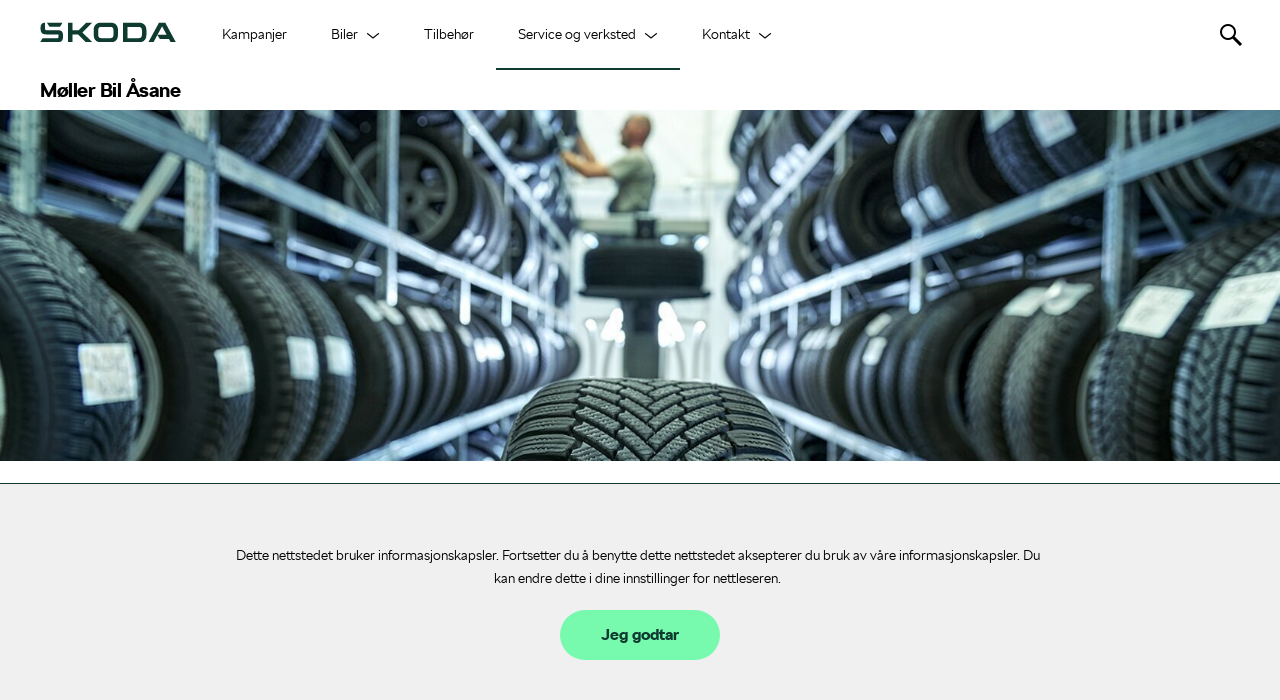

--- FILE ---
content_type: text/html; charset=utf-8
request_url: https://asane.skoda.no/verkstedtjenester/dekkhotell-mittdekkhotell/
body_size: 23248
content:

<!DOCTYPE html>
<!--[if IE 8]>         <html class="no-js lt-ie9" lang="no"> <![endif]-->
<!--[if gt IE 8]><!-->
<html class="no-js" lang="no">
<!--<![endif]-->
<head prefix="og: http://ogp.me/ns#">
    <title>


Dekkhotell - mitt dekkhotell    </title>

    <meta charset="utf-8">
    <meta http-equiv="X-UA-Compatible" content="IE=edge">
    <meta name="viewport" content="width=device-width, initial-scale=1.0">

            <meta name="description" content="Dekkhotell - mitt dekkhotell" />
        <meta property="og:title" content="Dekkhotell - mitt dekkhotell" />
        <meta property="og:url" content="https://asane.skoda.no/verkstedtjenester/dekkhotell-mittdekkhotell/" />
            <meta property="og:description" content="Dekkhotell - mitt dekkhotell" />
            <meta property="og:type" content="article" />
            <meta property="og:image" content="https://asane.skoda.no/globalassets/designtime/skoda/2023/4520---ny-ci-skoda/mb-verksted/dekkhotel_clean_1680x460.jpg?width=2400&height=1260&transform=DownFill" />

    
    
    



    <!-- Stylesheets -->
    <link href="/Frontend/css/skoda?v=JGBAO1KBbXHM4afr53OQCFoYDWIe0RMO58MDFJYPvkM1" rel="stylesheet"/>



    <!-- Favicons -->
    <link rel="shortcut icon" href="/Frontend/assets/skoda/ico/favicon.ico?v=3">
<link rel="apple-touch-icon" sizes="57x57" href="/Frontend/assets/skoda/ico/apple-icon-57x57.png?v=3">
<link rel="apple-touch-icon" sizes="60x60" href="/Frontend/assets/skoda/ico/apple-icon-60x60.png?v=3">
<link rel="apple-touch-icon" sizes="72x72" href="/Frontend/assets/skoda/ico/apple-icon-72x72.png?v=3">
<link rel="apple-touch-icon" sizes="76x76" href="/Frontend/assets/skoda/ico/apple-icon-76x76.png?v=3">
<link rel="apple-touch-icon" sizes="114x114" href="/Frontend/assets/skoda/ico/apple-icon-114x114.png?v=3">
<link rel="apple-touch-icon" sizes="120x120" href="/Frontend/assets/skoda/ico/apple-icon-120x120.png?v=3">
<link rel="apple-touch-icon" sizes="144x144" href="/Frontend/assets/skoda/ico/apple-icon-144x144.png?v=3">
<link rel="apple-touch-icon" sizes="152x152" href="/Frontend/assets/skoda/ico/apple-icon-152x152.png?v=3">
<link rel="apple-touch-icon" sizes="180x180" href="/Frontend/assets/skoda/ico/apple-icon-180x180.png?v=3">
<link rel="icon" type="image/png" sizes="192x192" href="/Frontend/assets/skoda/ico/android-icon-192x192.png?v=3">
<link rel="icon" type="image/png" sizes="32x32" href="/Frontend/assets/skoda/ico/favicon-32x32.png?v=3">
<link rel="icon" type="image/png" sizes="96x96" href="/Frontend/assets/skoda/ico/favicon-96x96.png?v=3">
<link rel="icon" type="image/png" sizes="16x16" href="/Frontend/assets/skoda/ico/favicon-16x16.png?v=3">
<meta name="msapplication-TileColor" content="#000000">
<meta name="msapplication-TileImage" content="/Frontend/assets/skoda/ico/ms-icon-144x144.png?v=3">

    <!-- Scripts -->
    
    <script>
        window.App = {
            assetsPath: "/Frontend/assets"
        };
    </script>
    <!--Modernizer-->
    <script>
        !function (e, t, n) { function r(e, t) { return typeof e === t } function a() { var e, t, n, a, o, i, s; for (var c in S) if (S.hasOwnProperty(c)) { if (e = [], t = S[c], t.name && (e.push(t.name.toLowerCase()), t.options && t.options.aliases && t.options.aliases.length)) for (n = 0; n < t.options.aliases.length; n++) e.push(t.options.aliases[n].toLowerCase()); for (a = r(t.fn, "function") ? t.fn() : t.fn, o = 0; o < e.length; o++) i = e[o], s = i.split("."), 1 === s.length ? Modernizr[s[0]] = a : (!Modernizr[s[0]] || Modernizr[s[0]] instanceof Boolean || (Modernizr[s[0]] = new Boolean(Modernizr[s[0]])), Modernizr[s[0]][s[1]] = a), T.push((a ? "" : "no-") + s.join("-")) } } function o(e) { var t = w.className, n = Modernizr._config.classPrefix || ""; if (P && (t = t.baseVal), Modernizr._config.enableJSClass) { var r = new RegExp("(^|\\s)" + n + "no-js(\\s|$)"); t = t.replace(r, "$1" + n + "js$2") } Modernizr._config.enableClasses && (t += " " + n + e.join(" " + n), P ? w.className.baseVal = t : w.className = t) } function i() { return "function" != typeof t.createElement ? t.createElement(arguments[0]) : P ? t.createElementNS.call(t, "http://www.w3.org/2000/svg", arguments[0]) : t.createElement.apply(t, arguments) } function s(e) { return e.replace(/([a-z])-([a-z])/g, function (e, t, n) { return t + n.toUpperCase() }).replace(/^-/, "") } function c(e, t) { if ("object" == typeof e) for (var n in e) R(e, n) && c(n, e[n]); else { e = e.toLowerCase(); var r = e.split("."), a = Modernizr[r[0]]; if (2 == r.length && (a = a[r[1]]), "undefined" != typeof a) return Modernizr; t = "function" == typeof t ? t() : t, 1 == r.length ? Modernizr[r[0]] = t : (!Modernizr[r[0]] || Modernizr[r[0]] instanceof Boolean || (Modernizr[r[0]] = new Boolean(Modernizr[r[0]])), Modernizr[r[0]][r[1]] = t), o([(t && 0 != t ? "" : "no-") + r.join("-")]), Modernizr._trigger(e, t) } return Modernizr } function l(e, t) { return !!~("" + e).indexOf(t) } function d() { var e = t.body; return e || (e = i(P ? "svg" : "body"), e.fake = !0), e } function u(e, n, r, a) { var o, s, c, l, u = "modernizr", f = i("div"), p = d(); if (parseInt(r, 10)) for (; r--;) c = i("div"), c.id = a ? a[r] : u + (r + 1), f.appendChild(c); return o = i("style"), o.type = "text/css", o.id = "s" + u, (p.fake ? p : f).appendChild(o), p.appendChild(f), o.styleSheet ? o.styleSheet.cssText = e : o.appendChild(t.createTextNode(e)), f.id = u, p.fake && (p.style.background = "", p.style.overflow = "hidden", l = w.style.overflow, w.style.overflow = "hidden", w.appendChild(p)), s = n(f, e), p.fake ? (p.parentNode.removeChild(p), w.style.overflow = l, w.offsetHeight) : f.parentNode.removeChild(f), !!s } function f(e, t) { return function () { return e.apply(t, arguments) } } function p(e, t, n) { var a; for (var o in e) if (e[o] in t) return n === !1 ? e[o] : (a = t[e[o]], r(a, "function") ? f(a, n || t) : a); return !1 } function m(e) { return e.replace(/([A-Z])/g, function (e, t) { return "-" + t.toLowerCase() }).replace(/^ms-/, "-ms-") } function g(t, n, r) { var a; if ("getComputedStyle" in e) { a = getComputedStyle.call(e, t, n); var o = e.console; if (null !== a) r && (a = a.getPropertyValue(r)); else if (o) { var i = o.error ? "error" : "log"; o[i].call(o, "getComputedStyle returning null, its possible modernizr test results are inaccurate") } } else a = !n && t.currentStyle && t.currentStyle[r]; return a } function h(t, r) { var a = t.length; if ("CSS" in e && "supports" in e.CSS) { for (; a--;) if (e.CSS.supports(m(t[a]), r)) return !0; return !1 } if ("CSSSupportsRule" in e) { for (var o = []; a--;) o.push("(" + m(t[a]) + ":" + r + ")"); return o = o.join(" or "), u("@supports (" + o + ") { #modernizr { position: absolute; } }", function (e) { return "absolute" == g(e, null, "position") }) } return n } function v(e, t, a, o) { function c() { u && (delete U.style, delete U.modElem) } if (o = r(o, "undefined") ? !1 : o, !r(a, "undefined")) { var d = h(e, a); if (!r(d, "undefined")) return d } for (var u, f, p, m, g, v = ["modernizr", "tspan", "samp"]; !U.style && v.length;) u = !0, U.modElem = i(v.shift()), U.style = U.modElem.style; for (p = e.length, f = 0; p > f; f++) if (m = e[f], g = U.style[m], l(m, "-") && (m = s(m)), U.style[m] !== n) { if (o || r(a, "undefined")) return c(), "pfx" == t ? m : !0; try { U.style[m] = a } catch (y) { } if (U.style[m] != g) return c(), "pfx" == t ? m : !0 } return c(), !1 } function y(e, t, n, a, o) { var i = e.charAt(0).toUpperCase() + e.slice(1), s = (e + " " + D.join(i + " ") + i).split(" "); return r(t, "string") || r(t, "undefined") ? v(s, t, a, o) : (s = (e + " " + z.join(i + " ") + i).split(" "), p(s, t, n)) } function b(e, t) { var n = e.deleteDatabase(t); n.onsuccess = function () { c("indexeddb.deletedatabase", !0) }, n.onerror = function () { c("indexeddb.deletedatabase", !1) } } function x(e, t, r) { return y(e, n, n, t, r) } var T = [], w = t.documentElement, S = [], C = { _version: "3.5.0", _config: { classPrefix: "", enableClasses: !0, enableJSClass: !0, usePrefixes: !0 }, _q: [], on: function (e, t) { var n = this; setTimeout(function () { t(n[e]) }, 0) }, addTest: function (e, t, n) { S.push({ name: e, fn: t, options: n }) }, addAsyncTest: function (e) { S.push({ name: null, fn: e }) } }, Modernizr = function () { }; Modernizr.prototype = C, Modernizr = new Modernizr, Modernizr.addTest("applicationcache", "applicationCache" in e), Modernizr.addTest("geolocation", "geolocation" in navigator), Modernizr.addTest("history", function () { var t = navigator.userAgent; return -1 === t.indexOf("Android 2.") && -1 === t.indexOf("Android 4.0") || -1 === t.indexOf("Mobile Safari") || -1 !== t.indexOf("Chrome") || -1 !== t.indexOf("Windows Phone") || "file:" === location.protocol ? e.history && "pushState" in e.history : !1 }), Modernizr.addTest("postmessage", "postMessage" in e), Modernizr.addTest("svg", !!t.createElementNS && !!t.createElementNS("http://www.w3.org/2000/svg", "svg").createSVGRect); var E = !1; try { E = "WebSocket" in e && 2 === e.WebSocket.CLOSING } catch (k) { } Modernizr.addTest("websockets", E), Modernizr.addTest("localstorage", function () { var e = "modernizr"; try { return localStorage.setItem(e, e), localStorage.removeItem(e), !0 } catch (t) { return !1 } }), Modernizr.addTest("sessionstorage", function () { var e = "modernizr"; try { return sessionStorage.setItem(e, e), sessionStorage.removeItem(e), !0 } catch (t) { return !1 } }), Modernizr.addTest("websqldatabase", "openDatabase" in e), Modernizr.addTest("webworkers", "Worker" in e); var _ = C._config.usePrefixes ? " -webkit- -moz- -o- -ms- ".split(" ") : ["", ""]; C._prefixes = _; var P = "svg" === w.nodeName.toLowerCase(); P || !function (e, t) { function n(e, t) { var n = e.createElement("p"), r = e.getElementsByTagName("head")[0] || e.documentElement; return n.innerHTML = "x<style>" + t + "</style>", r.insertBefore(n.lastChild, r.firstChild) } function r() { var e = b.elements; return "string" == typeof e ? e.split(" ") : e } function a(e, t) { var n = b.elements; "string" != typeof n && (n = n.join(" ")), "string" != typeof e && (e = e.join(" ")), b.elements = n + " " + e, l(t) } function o(e) { var t = y[e[h]]; return t || (t = {}, v++, e[h] = v, y[v] = t), t } function i(e, n, r) { if (n || (n = t), u) return n.createElement(e); r || (r = o(n)); var a; return a = r.cache[e] ? r.cache[e].cloneNode() : g.test(e) ? (r.cache[e] = r.createElem(e)).cloneNode() : r.createElem(e), !a.canHaveChildren || m.test(e) || a.tagUrn ? a : r.frag.appendChild(a) } function s(e, n) { if (e || (e = t), u) return e.createDocumentFragment(); n = n || o(e); for (var a = n.frag.cloneNode(), i = 0, s = r(), c = s.length; c > i; i++) a.createElement(s[i]); return a } function c(e, t) { t.cache || (t.cache = {}, t.createElem = e.createElement, t.createFrag = e.createDocumentFragment, t.frag = t.createFrag()), e.createElement = function (n) { return b.shivMethods ? i(n, e, t) : t.createElem(n) }, e.createDocumentFragment = Function("h,f", "return function(){var n=f.cloneNode(),c=n.createElement;h.shivMethods&&(" + r().join().replace(/[\w\-:]+/g, function (e) { return t.createElem(e), t.frag.createElement(e), 'c("' + e + '")' }) + ");return n}")(b, t.frag) } function l(e) { e || (e = t); var r = o(e); return !b.shivCSS || d || r.hasCSS || (r.hasCSS = !!n(e, "article,aside,dialog,figcaption,figure,footer,header,hgroup,main,nav,section{display:block}mark{background:#FF0;color:#000}template{display:none}")), u || c(e, r), e } var d, u, f = "3.7.3", p = e.html5 || {}, m = /^<|^(?:button|map|select|textarea|object|iframe|option|optgroup)$/i, g = /^(?:a|b|code|div|fieldset|h1|h2|h3|h4|h5|h6|i|label|li|ol|p|q|span|strong|style|table|tbody|td|th|tr|ul)$/i, h = "_html5shiv", v = 0, y = {}; !function () { try { var e = t.createElement("a"); e.innerHTML = "<xyz></xyz>", d = "hidden" in e, u = 1 == e.childNodes.length || function () { t.createElement("a"); var e = t.createDocumentFragment(); return "undefined" == typeof e.cloneNode || "undefined" == typeof e.createDocumentFragment || "undefined" == typeof e.createElement }() } catch (n) { d = !0, u = !0 } }(); var b = { elements: p.elements || "abbr article aside audio bdi canvas data datalist details dialog figcaption figure footer header hgroup main mark meter nav output picture progress section summary template time video", version: f, shivCSS: p.shivCSS !== !1, supportsUnknownElements: u, shivMethods: p.shivMethods !== !1, type: "default", shivDocument: l, createElement: i, createDocumentFragment: s, addElements: a }; e.html5 = b, l(t), "object" == typeof module && module.exports && (module.exports = b) }("undefined" != typeof e ? e : this, t); var N = "Moz O ms Webkit", z = C._config.usePrefixes ? N.toLowerCase().split(" ") : []; C._domPrefixes = z; var A = function () { function e(e, t) { var a; return e ? (t && "string" != typeof t || (t = i(t || "div")), e = "on" + e, a = e in t, !a && r && (t.setAttribute || (t = i("div")), t.setAttribute(e, ""), a = "function" == typeof t[e], t[e] !== n && (t[e] = n), t.removeAttribute(e)), a) : !1 } var r = !("onblur" in t.documentElement); return e }(); C.hasEvent = A, Modernizr.addTest("hashchange", function () { return A("hashchange", e) === !1 ? !1 : t.documentMode === n || t.documentMode > 7 }), Modernizr.addTest("audio", function () { var e = i("audio"), t = !1; try { t = !!e.canPlayType, t && (t = new Boolean(t), t.ogg = e.canPlayType('audio/ogg; codecs="vorbis"').replace(/^no$/, ""), t.mp3 = e.canPlayType('audio/mpeg; codecs="mp3"').replace(/^no$/, ""), t.opus = e.canPlayType('audio/ogg; codecs="opus"') || e.canPlayType('audio/webm; codecs="opus"').replace(/^no$/, ""), t.wav = e.canPlayType('audio/wav; codecs="1"').replace(/^no$/, ""), t.m4a = (e.canPlayType("audio/x-m4a;") || e.canPlayType("audio/aac;")).replace(/^no$/, "")) } catch (n) { } return t }), Modernizr.addTest("canvas", function () { var e = i("canvas"); return !(!e.getContext || !e.getContext("2d")) }), Modernizr.addTest("canvastext", function () { return Modernizr.canvas === !1 ? !1 : "function" == typeof i("canvas").getContext("2d").fillText }), Modernizr.addTest("video", function () { var e = i("video"), t = !1; try { t = !!e.canPlayType, t && (t = new Boolean(t), t.ogg = e.canPlayType('video/ogg; codecs="theora"').replace(/^no$/, ""), t.h264 = e.canPlayType('video/mp4; codecs="avc1.42E01E"').replace(/^no$/, ""), t.webm = e.canPlayType('video/webm; codecs="vp8, vorbis"').replace(/^no$/, ""), t.vp9 = e.canPlayType('video/webm; codecs="vp9"').replace(/^no$/, ""), t.hls = e.canPlayType('application/x-mpegURL; codecs="avc1.42E01E"').replace(/^no$/, "")) } catch (n) { } return t }), Modernizr.addTest("webgl", function () { var t = i("canvas"), n = "probablySupportsContext" in t ? "probablySupportsContext" : "supportsContext"; return n in t ? t[n]("webgl") || t[n]("experimental-webgl") : "WebGLRenderingContext" in e }), Modernizr.addTest("cssgradients", function () { for (var e, t = "background-image:", n = "gradient(linear,left top,right bottom,from(#9f9),to(white));", r = "", a = 0, o = _.length - 1; o > a; a++) e = 0 === a ? "to " : "", r += t + _[a] + "linear-gradient(" + e + "left top, #9f9, white);"; Modernizr._config.usePrefixes && (r += t + "-webkit-" + n); var s = i("a"), c = s.style; return c.cssText = r, ("" + c.backgroundImage).indexOf("gradient") > -1 }), Modernizr.addTest("multiplebgs", function () { var e = i("a").style; return e.cssText = "background:url(https://),url(https://),red url(https://)", /(url\s*\(.*?){3}/.test(e.background) }), Modernizr.addTest("opacity", function () { var e = i("a").style; return e.cssText = _.join("opacity:.55;"), /^0.55$/.test(e.opacity) }), Modernizr.addTest("rgba", function () { var e = i("a").style; return e.cssText = "background-color:rgba(150,255,150,.5)", ("" + e.backgroundColor).indexOf("rgba") > -1 }), Modernizr.addTest("inlinesvg", function () { var e = i("div"); return e.innerHTML = "<svg/>", "http://www.w3.org/2000/svg" == ("undefined" != typeof SVGRect && e.firstChild && e.firstChild.namespaceURI) }); var R; !function () { var e = {}.hasOwnProperty; R = r(e, "undefined") || r(e.call, "undefined") ? function (e, t) { return t in e && r(e.constructor.prototype[t], "undefined") } : function (t, n) { return e.call(t, n) } }(), C._l = {}, C.on = function (e, t) { this._l[e] || (this._l[e] = []), this._l[e].push(t), Modernizr.hasOwnProperty(e) && setTimeout(function () { Modernizr._trigger(e, Modernizr[e]) }, 0) }, C._trigger = function (e, t) { if (this._l[e]) { var n = this._l[e]; setTimeout(function () { var e, r; for (e = 0; e < n.length; e++) (r = n[e])(t) }, 0), delete this._l[e] } }, Modernizr._q.push(function () { C.addTest = c }); var $ = i("input"), O = "autocomplete autofocus list placeholder max min multiple pattern required step".split(" "), L = {}; Modernizr.input = function (t) { for (var n = 0, r = t.length; r > n; n++) L[t[n]] = !!(t[n] in $); return L.list && (L.list = !(!i("datalist") || !e.HTMLDataListElement)), L }(O); var B = "search tel url email datetime date month week time datetime-local number range color".split(" "), j = {}; Modernizr.inputtypes = function (e) { for (var r, a, o, i = e.length, s = "1)", c = 0; i > c; c++) $.setAttribute("type", r = e[c]), o = "text" !== $.type && "style" in $, o && ($.value = s, $.style.cssText = "position:absolute;visibility:hidden;", /^range$/.test(r) && $.style.WebkitAppearance !== n ? (w.appendChild($), a = t.defaultView, o = a.getComputedStyle && "textfield" !== a.getComputedStyle($, null).WebkitAppearance && 0 !== $.offsetHeight, w.removeChild($)) : /^(search|tel)$/.test(r) || (o = /^(url|email)$/.test(r) ? $.checkValidity && $.checkValidity() === !1 : $.value != s)), j[e[c]] = !!o; return j }(B), Modernizr.addTest("hsla", function () { var e = i("a").style; return e.cssText = "background-color:hsla(120,40%,100%,.5)", l(e.backgroundColor, "rgba") || l(e.backgroundColor, "hsla") }); var M = "CSS" in e && "supports" in e.CSS, F = "supportsCSS" in e; Modernizr.addTest("supports", M || F); var I = {}.toString; Modernizr.addTest("svgclippaths", function () { return !!t.createElementNS && /SVGClipPath/.test(I.call(t.createElementNS("http://www.w3.org/2000/svg", "clipPath"))) }), Modernizr.addTest("smil", function () { return !!t.createElementNS && /SVGAnimate/.test(I.call(t.createElementNS("http://www.w3.org/2000/svg", "animate"))) }); var D = C._config.usePrefixes ? N.split(" ") : []; C._cssomPrefixes = D; var V = function (t) { var r, a = _.length, o = e.CSSRule; if ("undefined" == typeof o) return n; if (!t) return !1; if (t = t.replace(/^@/, ""), r = t.replace(/-/g, "_").toUpperCase() + "_RULE", r in o) return "@" + t; for (var i = 0; a > i; i++) { var s = _[i], c = s.toUpperCase() + "_" + r; if (c in o) return "@-" + s.toLowerCase() + "-" + t } return !1 }; C.atRule = V; var W = C.testStyles = u, q = function () { var e = navigator.userAgent, t = e.match(/w(eb)?osbrowser/gi), n = e.match(/windows phone/gi) && e.match(/iemobile\/([0-9])+/gi) && parseFloat(RegExp.$1) >= 9; return t || n }(); q ? Modernizr.addTest("fontface", !1) : W('@font-face {font-family:"font";src:url("https://")}', function (e, n) { var r = t.getElementById("smodernizr"), a = r.sheet || r.styleSheet, o = a ? a.cssRules && a.cssRules[0] ? a.cssRules[0].cssText : a.cssText || "" : "", i = /src/i.test(o) && 0 === o.indexOf(n.split(" ")[0]); Modernizr.addTest("fontface", i) }), W('#modernizr{font:0/0 a}#modernizr:after{content:":)";visibility:hidden;font:7px/1 a}', function (e) { Modernizr.addTest("generatedcontent", e.offsetHeight >= 6) }); var H = { elem: i("modernizr") }; Modernizr._q.push(function () { delete H.elem }); var U = { style: H.elem.style }; Modernizr._q.unshift(function () { delete U.style }); var G = C.testProp = function (e, t, r) { return v([e], n, t, r) }; Modernizr.addTest("textshadow", G("textShadow", "1px 1px")), C.testAllProps = y; var J = C.prefixed = function (e, t, n) { return 0 === e.indexOf("@") ? V(e) : (-1 != e.indexOf("-") && (e = s(e)), t ? y(e, t, n) : y(e, "pfx")) }; Modernizr.addAsyncTest(function () { var t; try { t = J("indexedDB", e) } catch (n) { } if (t) { var r = "modernizr-" + Math.random(), a = t.open(r); a.onerror = function () { a.error && "InvalidStateError" === a.error.name ? c("indexeddb", !1) : (c("indexeddb", !0), b(t, r)) }, a.onsuccess = function () { c("indexeddb", !0), b(t, r) } } else c("indexeddb", !1) }), C.testAllProps = x, Modernizr.addTest("cssanimations", x("animationName", "a", !0)), Modernizr.addTest("backgroundsize", x("backgroundSize", "100%", !0)), Modernizr.addTest("borderimage", x("borderImage", "url() 1", !0)), Modernizr.addTest("borderradius", x("borderRadius", "0px", !0)), Modernizr.addTest("boxshadow", x("boxShadow", "1px 1px", !0)), function () { Modernizr.addTest("csscolumns", function () { var e = !1, t = x("columnCount"); try { e = !!t, e && (e = new Boolean(e)) } catch (n) { } return e }); for (var e, t, n = ["Width", "Span", "Fill", "Gap", "Rule", "RuleColor", "RuleStyle", "RuleWidth", "BreakBefore", "BreakAfter", "BreakInside"], r = 0; r < n.length; r++) e = n[r].toLowerCase(), t = x("column" + n[r]), ("breakbefore" === e || "breakafter" === e || "breakinside" == e) && (t = t || x(n[r])), Modernizr.addTest("csscolumns." + e, t) }(), Modernizr.addTest("flexbox", x("flexBasis", "1px", !0)), Modernizr.addTest("csstransitions", x("transition", "all", !0)), Modernizr.addTest("csstransforms", function () { return -1 === navigator.userAgent.indexOf("Android 2.") && x("transform", "scale(1)", !0) }), Modernizr.addTest("csstransforms3d", function () { var e = !!x("perspective", "1px", !0), t = Modernizr._config.usePrefixes; if (e && (!t || "webkitPerspective" in w.style)) { var n, r = "#modernizr{width:0;height:0}"; Modernizr.supports ? n = "@supports (perspective: 1px)" : (n = "@media (transform-3d)", t && (n += ",(-webkit-transform-3d)")), n += "{#modernizr{width:7px;height:18px;margin:0;padding:0;border:0}}", W(r + n, function (t) { e = 7 === t.offsetWidth && 18 === t.offsetHeight }) } return e }), Modernizr.addTest("cssreflections", x("boxReflect", "above", !0)), a(), o(T), delete C.addTest, delete C.addAsyncTest; for (var Z = 0; Z < Modernizr._q.length; Z++) Modernizr._q[Z](); e.Modernizr = Modernizr }(window, document);
    </script>

    
<link rel='stylesheet' type='text/css' data-f-resource='EPiServerForms.css' href='/WebResource.axd?d=ZqsLANVGRY16-id4p65lnFeld3n_R5Qj4iVv2nXv04d1yo-dKuE3dpm6vPtTUZaLisvRMAMVZPOECYr-jBlWPA5d1A32xOF01z88nYQ9kyhsJVK64oNzaUd0Eo3A4CHncSTQGAkYQLvWsBk6yzN6dK_dFPci3qMSKR3tyW8xnX2plPN_H1AXBvhMoFil4B0p0&t=637291929100000000' />

<script type="text/javascript">
var epi = epi||{}; epi.EPiServer = epi.EPiServer||{}; epi.EPiServer.Forms = epi.EPiServer.Forms||{};
                    epi.EPiServer.Forms.InjectFormOwnJQuery = true;epi.EPiServer.Forms.OriginalJQuery = typeof jQuery !== 'undefined' ? jQuery : undefined;
</script>
<script type="text/javascript" src="/WebResource.axd?d=3wEz6hJ1p26dJ5rp44HShwDCWiSAb8nDPisQH_X0V3G--Gg7qApP7buLxBkvbGtePtwPxYZLxUtg9-yl2ZQYIJ5QgsTBA5oEiz3ALf018FREFVu3NQIbbavrsbOzu4NUGlX1V3MlGO-jauBbcVJak9TLYKU-ES_tL2zlYJcJ8XVfeLzKF7Oeer4c867CaFV90&t=637291929100000000"></script>
<script type="text/javascript">
/*
This EPiServerForms_prerequisite.js TEMPLATE will be compiled with serverside values and injected into ViewMode page
We reuse the existed global var epi from EPiServer CMS, if any. It will init/grab the epi object, and init epi.EPiServer.Forms object
*/

// (by default) Forms's jQuery will be injected right before this file. From now on, we refer Forms own jQuery as $$epiforms.
// after this code, the object $ and jQuery will revert back to its original meaning in original library (Alloy jQuery or other lib).

// Our clients' sites may include their own Jquery version (e.g. a higher version for some special functionalities), which leads to unexpected conflicts with ours.
// To avoid this, we use jQuery.noConflict()  to set up $$epiforms as an allias for our jquery and then, revert Jquery allias to clients' by using
// epi.EPiServer.Forms.OriginalJQuery whose value is set up as Jquery at the beginning in FormBlockController.
// This also allows us to extend our own Jquery's functionalities without causing further conflicts.

var $$epiforms = epi.EPiServer.Forms.InjectFormOwnJQuery ? jQuery.noConflict() : jQuery;
if (epi.EPiServer.Forms.OriginalJQuery) {
    jQuery = epi.EPiServer.Forms.OriginalJQuery;
    delete epi.EPiServer.Forms.OriginalJQuery;
}
(function () {
    var externalScript = [],
        externalCss = [];

    if (epi.EPiServer.Forms.ExternalScriptSources) {
        externalScript = epi.EPiServer.Forms.ExternalScriptSources.concat(externalScript);
        // Remove duplicate items
        externalScript = externalScript.filter(function (value, index, self) {
            return self.indexOf(value) === index;
        });
    }
    if (epi.EPiServer.Forms.ExternalCssSources) {
        externalCss = epi.EPiServer.Forms.ExternalCssSources.concat(externalCss);
        // Remove duplicate items
        externalCss = externalCss.filter(function (value, index, self) {
            return self.indexOf(value) === index;
        });
    }

    $$epiforms.extend(true, epi.EPiServer, {
        CurrentPageLink: "327837",
        CurrentPageLanguage: "no",
        CurrentFormLanguage: "no",
        Forms: {
            Utils: {}, Data: {}, Extension: {}, Validation: {}, Navigation: {}, Dependency: {},
            $: $$epiforms,  // save our own link to our own jQuery
            ThrottleTimeout: 500,  // miliseconds
            ExternalScriptSources: externalScript,
            ExternalCssSources: externalCss,
            UploadExtensionBlackList: "asp,aspx,asa,ashx,asmx,bat,chm,class,cmd,com,config,dll,exe,hta,htr,htw,jse,json,lnk,mda,mdb,msc,msh,pif,printer,ps1,ps2,reg,rem,scf,scr,sct,shtm,shtml,soap,stm,svc,url,vb,vbe,vbs,vsix,ws,wsc,wsf,wsh,xamlx,htm,html,js,jar",
            Messages: {"viewMode":{"malformStepConfiguration":"Feil utformet FormStep-konfigurasjon. Enkelte trinn er knyttet til sider, mens andre trinn ikke er knyttet til sider, eller de er knyttet til innhold uten offentlig URL.","commonValidationFail":"Denne elementverdien er ugyldig."},"fileUpload":{"overFileSize":"Størrelsen på opplastet fil må være mindre enn {0} MB.","invalidFileType":"Det opplastede filformatet er ikke tillatt eller støttet.","postedFile":"(Tidligere postede filer: {0})"}},
            LocalizedResources: {"conditioncombination":{"all":"Alle","any":"Alle"},"satisfiedaction":{"hide":"Skjult","show":"Vist"},"contenttypescomponent":{"title":"Skjemaelementer","description":"Vis alle innholdstyper i Episerver Forms"},"formscomponent":{"title":"Skjemaer","description":"Håndter skjemaer for nettstedet","command":{"create":{"label":"Nytt skjema"},"viewdata":{"label":"Innsendinger av skjema"}},"messages":{"nocontent":"Denne mappen inneholder ingen skjemaer."}},"formdataview":{"name":"Innsendinger av skjema","description":"Vis innsendte skjemaer","heading":"Innsendinger av skjema","begindate":"Fra dato","enddate":"Til dato","search":"Søk","nodata":"Finner ingen data","export":"Eksporter som …","exportasxml":"XML","exportasxmldesc":"Eksporter skjemadata i XML-format","exportascsv":"CSV","exportascsvdesc":"Eksporter skjemadata i CSV-format","exportasjson":"JSON","exportasjsondesc":"Eksporter skjemadata i JSON-format","finalizedonly":"Kun fullført","deleteselecteditems":"Slett","exportasxlsx":"XLSX","exportasxlsxdesc":"Eksporter skjemadata i XLSX-format","selectalltooltip":"Velg alle","deselectalltooltip":"Velg bort alle","deleteconfirmation":"Vil du slette valgte elementer? Denne handlingen kan ikke angres.","nopostid":"Fant ingen post-ID for sletting.","couldnotgetassociateform":"Kunne ikke hente tilknyttet skjema.","deletesuccessful":"Postdata er slettet.","accessdenied":"Du har ikke tillatelse til å vise disse dataene.","submittime":"Tid","submituser":"Av bruker","hostedpage":"Innsendt fra","finalizedsubmission":"Fullført","selectioninfo":"Alle <b>${0}</b> oppføringer er valgt. ","extraselectionlink":"Velg alle <b>${0}</b> oppføringer","clearselectionlink":"Fjern valg","filterdata":"Filtrer","searchallcolumns":"Alle kolonner","exportasdecryptedcsv":"Dekryptert CSV","exportasdecryptedcsvdesc":"Dekrypter og eksporter skjemadata i CSV-format"},"formscontentarea":{"emptyactions":{"actions":{"createnewformselement":"bla gjennom"},"template":"Du kan slippe skjemaelementer her, eller {createnewformselement}.","templatewithoutcreate":"Du kan slippe innhold her."}},"fieldselector":{"title":"Velg avhengig felt"},"submissionactors":{"episerver.forms.implementation.actors.callwebhookaftersubmissionactor":{"displayname":"Utløs webhook etter at skjema er sendt inn"},"episerver.forms.implementation.actors.sendemailaftersubmissionactor":{"displayname":"Send e-post etter at skjema er sendt inn"}},"validators":{"episerver.forms.implementation.validation.requiredvalidator":{"displayname":"Påkrevd","message":"Dette feltet er påkrevd."},"episerver.forms.implementation.validation.regularexpressionvalidator":{"displayname":"Vanlig uttrykk","message":"Dette feltet skal ha formatet «{0}»."},"episerver.forms.implementation.validation.captchavalidator":{"displayname":"Captcha","message":"Skriv inn tegnene du ser i bildet."},"episerver.forms.implementation.validation.allowedextensionsvalidator":{"displayname":"Tillatte utvidelser","message":"Det opplastede filformatet er ikke tillatt eller støttet.","allowedextensionsmessage":"Det opplastede filformatet er ikke tillatt eller støttet. Filformatet skal være: {0}."},"episerver.forms.implementation.validation.maxfilesizevalidator":{"displayname":"Maksimal filstørrelse","message":"Størrelsen på opplastet fil må være mindre enn {0} MB."},"episerver.forms.implementation.validation.emailvalidator":{"displayname":"E-post","message":"Skriv inn en gyldig e-postadresse."},"episerver.forms.implementation.validation.urlvalidator":{"displayname":"URL-adresse","message":"Skriv inn en gyldig URL."},"episerver.forms.implementation.validation.dateddmmyyyyvalidator":{"displayname":"Dato (DD/MM/ÅÅÅÅ)","message":"Skriv inn en dato på formatet DD/MM/ÅÅÅÅ."},"episerver.forms.implementation.validation.datemmddyyyyvalidator":{"displayname":"Dato (MM/DD/ÅÅÅÅ)","message":"Skriv inn en dato på formatet MM/DD/ÅÅÅÅ."},"episerver.forms.implementation.validation.dateyyyymmddvalidator":{"displayname":"Dato (ÅÅÅÅ-MM-DD)","message":"Skriv inn en dato på formatet ÅÅÅÅ-MM-DD."},"episerver.forms.implementation.validation.numericvalidator":{"displayname":"Numerisk","message":"Skriv inn et gyldig tall."},"episerver.forms.implementation.validation.integervalidator":{"displayname":"Heltall","message":"Skriv inn et gyldig heltall."},"episerver.forms.implementation.validation.positiveintegervalidator":{"displayname":"Positivt heltall","message":"Skriv inn et positivt heltall."},"elementselfvalidator":{"unexpectedvalueisnotaccepted":"Uventet verdi godtas ikke."},"custommessage":{"resetbuttonlabel":"Tilbakestill til standard","errormessagelabel":"Feilmelding "},"fileuploadelementselfvalidator":{"multiplefilenotallowed":"Not allowed to upload multiple files."}},"visitordatasources":{"episerver.forms.implementation.visitordata.ipaddressvisitordatasource":{"displayname":"IP-adresse"},"episerver.forms.implementation.visitordata.geovisitordatasource":{"displayname":"Geo","properties":{"city":"By","country_code":"Landskode","country_name":"Navn på land","ip":"IP","latitude":"Breddegrad","longitude":"Lengdegrad","region_code":"Områdekode","region_name":"Områdenavn","time_zone":"Tidssone","zip_code":"Postnummer"}},"episerver.forms.implementation.visitordata.profilevisitordatasource":{"displayname":"Profil","properties":{"address":"Adresse","zipcode":"Postnummer","locality":"Plassering","email":"E-post","firstname":"Fornavn","lastname":"Etternavn","language":"Språk","country":"Land","company":"Firma","title":"Tittel"}},"episerver.forms.implementation.visitordata.useragentvisitordatasource":{"displayname":"Brukeragent","properties":{"ismobiledevice":"Er mobil","useragent":"Brukeragent"}},"episerver.forms.implementation.visitordata.visitorgroupvisitordatasource":{"displayname":"Gjestegrupper","properties":{"id":"ID","name":"Navn"}},"youmustselectvalueforhiddenvisitor":"Du må velge en verdi for den typen data om besøkende som du velger."},"messages":{"fileupload":{"overfilesize":"Størrelsen på opplastet fil må være mindre enn {0} MB.","invalidfiletype":"Det opplastede filformatet er ikke tillatt eller støttet.","postedfile":"(Tidligere postede filer: {0})"},"formsubmission":{"outdatedforminit":"Økten for visning av skjemaet har utløpt. Last inn siden på nytt for å fortsette.","requirelogin":"Du må være logget inn for å sende dette skjemaet. Hvis du er logget inn og likevel ikke kan sende inn, må du påse at «Ikke spor» er deaktivert i nettleserinnstillingene dine.","denymultisubmit":"Du har allerede sendt inn dette skjemaet.","submitsuccess":"Sendt inn.","validationfailformat":"Feil under validering av feltet «{0}»: {1}","thereisnoformguid":"FEIL under innsending av data: fant ingen Guid for skjema.","couldnotgetform":"FEIL under innsending av data: fant ingen skjema med ID = {0}.","submitcancelled":"TEKNISK INFORMASJON: Innsendingen er avbrutt. Årsak: ","formisrestricted":"Kan ikke sende inn skjema. Du har ikke tilstrekkelige rettigheter.","formexpired":"Kan ikke sende inn skjema. Skjemaet er utløpt.","formdeleted":"Kan ikke sende inn skjema. Skjemaet er slettet.","submitnotsuccess":"Kan ikke sende inn.","sessionoff":"Du kan ikke sende inn dette skjemaet fordi det ikke tillater lagring av data og øktstatusen er AV."}},"dependcondition":{"notapplicable":"Ikke aktuell","matchregularexpression":"Samsvar med vanlig uttrykk","equals":"Er lik","notequals":"Er ikke lik","contains":"Inneholder","notcontains":"Inneholder ikke"},"imagechoiceitems":{"emptyactions":{"actions":{"createnewitem":"Opprett en kobling til et bilde"},"template":"Slipp bildet her.<br/>Du kan også {createnewitem}."},"menutooltip":"Vis meny"},"editview":{"elementdependant":"Dette feltet er avhengig av andre felt","retentionperiod":{"partial":"delvis","finalized":"sluttført","default":"Standard","keepforsomedays":"{0} dager","customization":"Tilpasset (dager):","keepforever":"Alltid","validation":{"errormessage":{"long":"Feltet for lagringsperiode for innsending {0} må være et heltall mellom {1} og {2}","short":"Inndata må være et heltall mellom {0} og {1}"}},"revision":{"warningmessage":"Minst {0} innsendelser påvirkes av endring i lagringstid"}},"notconfigured":"Ikke konfigurert enda","insertplaceholder":"Sett inn plassholder","selectanitem":"Velg et element","externalsystems":"Feltmapping, eksternt system","connecteddatasource":"Koble til datakilde","createemailtemplate":"Opprett e-postmal","editemailtemplate":"Rediger e-postmal","addwebhook":"Legg til webhook","editwebhook":"Rediger webhook","selectpage":"Velg side","usemanualinput":"Bruk manuell innmating","errorconditionalstepcannotcontainrequiredelement":"Dette skjematrinnet skal ikke være avhengig av andre elementer siden det inneholder obligatorisk element [{0}].","cannotbuildformmodel":"Kan ikke lage skjemaet. Du kan ikke bruke FormContainerBlock som en egenskap. Du kan kun gjengi et skjema i et ContentArea.","resetconnecteddatasource":"Reset"},"viewmode":{"stepnavigation":{"previous":"Forrige trinn","next":"Neste trinn","page":"Trinn"},"untitled":"Uten tittel","selection":{"selectanoption":"-- Velg et alternativ --","selectoptions":"-- Velg alternativer --"},"reset":"Nullstill skjema","submit":"Send","refreshcaptcha":"Last inn captcha på nytt","captchalabel":"Ordbekreftelse","malformstepconfigruation":"Feil utformet FormStep-konfigurasjon. Enkelte trinn er knyttet til sider, mens andre trinn ikke er knyttet til sider, eller de er knyttet til innhold uten offentlig URL.","commonvalidationfail":"Denne elementverdien er ugyldig.","readonlymode":"Skrivebeskyttet modus. Innsendt data lagres ikke.","submissionactors":{"savedatatostorage":{"error":"Something went wrong. Please contact the administrator for more information."}}},"contentediting":{"fielddependency":{"condition":{"field":"Felt","operator":"Operatør","value":"Verdi"},"invalidcondition":"Betingelsen er ikke lenger gyldig","conditiondialog":{"title":"Detaljer om betingelser"}},"optionitem":{"caption":"Valg","value":"Verdi","checked":"Kontrolleres som standard","containsinvalidcharacter":"Komma (,) er ikke tillatt."},"emailtemplateactor":{"fromemail":"Fra","fromemaildescription":"E-postadresse å sende fra","toemails":"Til","toemailsdescription":"E-postadresse å sende til, eller navnet på et skjemafelt som inneholder e-postadressen (for bekreftelses-eposter)","subject":"Emne","subjectdescription":"Emnefelt for e-posten. Du kan bruke #FIELDNAME# for å sette inn verdier fra skjemaet.","body":"Melding","bodydescription":"Innholdet i e-posten. Du kan sette inn verdier fra skjemaet ved hjelp av #FIELDNAME#, eller vise en oppsummering av skjemafeltene ved hjelp av #SUMMARY.","fromemailplaceholder":"noen@eksempel.no","toemailsplaceholder":"adresse@eksempel.no, …","subjectplaceholder":"Skriv inn e-postemne"},"webhookactor":{"url":"Webhook-URL","urldescription":"Webhook-URL å sende datapayload til (http- eller https-protokoll).","jsonformat":"POST-data i JSON-format"},"validation":{"circulardependency":"Konfigurasjon av sirkulær avhengighet er ikke tillatt","greaterthanequaltoerrorformat":"{0} må være >= verdien av {1}.","lessthanequaltoerrorformat":"{0} må være <= verdien av {1}.","inrangeerrorformat":"«{0}» er ikke en gyldig verdi for {1}. Det er bare tall som er tillatt, og {1} må være i området til verdien av [{2}–{3}].","stepinrangeerrorformat":"{0} må være >= 1, og <= verdien av {2}–{1}.","positiveinteger":"Det er kun tillatt med positive tall."}},"admin":{"databasejob":{"expiredformsubmissionremovejob":{"description":"\n                                Denne jobben sletter alle innsendte data fra utløpte skjemaer. Lagringstiden for innsendte data fra skjemaer er definert i skjemaegenskapene. I tillegg slettes alle innsendelser fra skjemaer som ikke lenger er tilgjengelige.\n                            ","displayname":"Opprydding i skjemainnsending","returnmessage":"{0} utløpte innsendinger er slettet. {1} innsendinger fra fjernede skjemaer er slettet."},"updatemissingvalueofretentionpolicyjob":{"description":"This job will update forms with missing retention values.","displayname":"Form Update Missing Retention Values.","returnmessage":"Updated forms with missing retention values."}}}}
        }
    });
})();

</script>

        <script>
        var staging_data = {
  "state": "prod",
  "vendor": "skoda"
};
    </script>

    <script src="//assets.adobedtm.com/9ec761efc3e5/392d1de2ea45/launch-70df6c798b3c.min.js" async></script><script>(function(w,d,s,l,i){w[l]=w[l]||[];w[l].push({'gtm.start':
new Date().getTime(),event:'gtm.js'});var f=d.getElementsByTagName(s)[0],
j=d.createElement(s),dl=l!='dataLayer'?'&l='+l:'';j.async=true;j.src=
'//www.googletagmanager.com/gtm.js?id='+i+dl;f.parentNode.insertBefore(j,f);
})(window,document,'script','dataLayer','GTM-N8PFDD');</script>
<style>
/* Gjør om bakgrunnsfargen og teksten til forhandlernavn  */
.header__dealer-name  {
background: white;
}

.header__dealer-name, .header__dealer-name-link, .header__dealer-name-link:hover {
    text-align:left;
    color: black;
}

/* Setter strek-farger under tekst på hovedmenyen */
.main-menu__first-level-item_active .main-menu__first-level-item-link, .main-menu__first-level-item_current .main-menu__first-level-item-link, .main-menu__first-level-item_active .main-menu__first-level-item-title, .main-menu__first-level-item_current .main-menu__first-level-item-title {
    border-bottom: 2px solid #0e3a2f;
}


/* Setter riktig farge under lenkene i hovedmenyen når de er "åpne" */
.main-menu__first-level-item_active .main-menu__first-level-item-title, .main-menu__first-level-item_current .main-menu__first-level-item-title {
        border-bottom: 2px solid #0e3a2f; }

/* Hovedmeny (nedtrekk) med grønn farge*/
.main-menu__second-level-item-link {
        color: #0e3a2f
}

.main-menu__second-level-item-link:hover{
        text-decoration: underline;
}

/* Hovedmeny (nedtrekk) med grønn farge og underline ved "hover" */

/*Setter farger på tekst under ikonene på forsiden */

.call-to-action-buttons-block__caption {
        color: #0e3a2f;
}

/*Setter farge og understrek på tekst under ikonene ved "hover". */
.call-to-action-buttons-block__link:hover .call-to-action-buttons-block__caption {
    color:#0e3a2f;
    text-decoration:underline;
}


/* Setter hover effekt på pop-up meny ved visning på smal skjerm, samt ramme på søkeboksen */
.header__toggle-navigation, #q.form  {
    color: #0e3a2f;
}
.header__toggle-navigation:hover {
    color: #59BC87;
}

#q  {
    border-color: #0e3a2f;
}


/*Styling av A-tag*/

a {
    color: #0e3a2f;

}

a:hover {
    color: #0e3a2f;
 text-decoration: none;

}

/*Styling av e-post adressen til på Ansatt siden*/
.employee-block__email {
    color: #0e3a2f;
 text-decoration: underline;
}
.employee-block__email:hover {
    color: #0e3a2f;
 text-decoration: none;
}

/* Gjør om ulike headertyper til små bokstaver*/
h1, .page-heading_position_below-image, h2, .opening-hours-summary__header, h3, h4, .campaign-teaser__heading, h5, .call-to-action-buttons-block__caption, .header {
        text-transform: none;
}

/* Generell styling av knapper (lenker) med rollovereffekt.*/
.article__sidebar-button {
        border-radius: 40px;
        background-color: #78faae;
        color: #0e3a2f;
        font: bold;
}

.article__sidebar-button:hover {
        border-radius: 40px;
        background-color: #0e3a2f;
        color: #78faae;
        font: bold;
}

.cookies-banner__close-button {
        border-radius: 40px;
        background-color: #78faae;
        color: #0e3a2f;
        font: bold;
}

.cookies-banner__close-button:hover {
        border-radius: 40px;
        background-color: #0e3a2f;
        color: #78faae;
        font: bold;
}


/* Styling av alle skjema sine innsendingsknapper og status.*/
.form-block .EPiServerForms .FormSubmitButton {
    color:#0e3a2f;
    background-color: #78faae;
    border-radius: 40px;
}

.form-block .EPiServerForms .FormSubmitButton:hover {
    color: #78faae;
    background-color: #0e3a2f;
    border-radius: 40px;
}

.form-block .EPiServerForms .Form__Status .Form__Status__Message.Form__Success__Message {
    background: #78faae;
    color: #0e3a2f;
    text-align: center;
    font-weight: bold;
}

/* Styling av knapper til Bilglass med rollovereffekt.*/

.book-service-block__button  {
color: #0e3a2f;
background: #78faae;
border-radius: 40px;
font: bold;
}

.book-service-block__button:hover {
color: #78faae;
background:#0e3a2f;
font: bold;

}

/* Styling av knapper til Service med rollovereffekt.*/
.book-service-block__button, .article__sidebar-button  {
color: #0e3a2f;
background: #78faae;
border-radius: 40px;
font: bold;
}

.book-service-block__button:hover, .article__sidebar-button:hover {
color: #78faae;
background:#0e3a2f;
font: bold;

}

/* Setter bakgrunnsfargen på åpningtider neders på siden  */
.footer__opening-hours-summary {
     background-color: #0e3a2f;
}

/* Setter alle lenkene i footer til små bokstaver. Skoda og Møller Bil er skrevet inn med store bokstaver*/
.footer-links-block__item-link {
text-transform: none;
}

/* Setter bakgrunnsfarge på footer nede, samt adresseblokka på Google Maps*/
.footer-address-block,.footer__top-link {
        background: #0e3a2f;
}
.footer {
        background: #0e3a2f;
}

/* Styler knapperekke når det er flere knapper under hverandre */
.article__sidebar-button__btn1 {
        border-radius: 40px;
        background-color: #78faae;
        color: #0e3a2f;
        font: bold;
        text-align: center;
        width: 100%;

}
.article__sidebar-button__btn1:hover {
        border-radius: 40px;
        background-color: #0e3a2f;
        color:#78faae ;
        font: bold;
        text-align: center;
}
.article__sidebar-button__btn2, .article__sidebar-button__btn3 {
        border-radius: 40px;
        background-color: #394748;
        color:white ;
        font: bold;
        text-align: center;
        width: 100%;
}
.article__sidebar-button__btn2:hover, .article__sidebar-button__btn3:hover {
        border-radius: 40px;
        background-color: #0e3a2f;
        color:#78faae ;
        font: bold;
        text-align: center;
}

.cookies-banner {
 border-top: 1px solid #0e3a2f;   
}
</style>
        <script type="application/ld+json">
        {
  "@context": "http://schema.org",
  "openingHours": "Mo-We 07:15-16:00 Th 07:15-19:00 Fr 07:15-16:00 Sa 10:00-14:00",
  "image": "https://asane.skoda.no/siteassets/forsiden/forside_omoss_750x520.jpg",
  "photo": "https://asane.skoda.no/siteassets/forsiden/forside_omoss_750x520.jpg",
  "address": {
    "addressLocality": "NYBORG",
    "postalCode": "5132",
    "streetAddress": "Litleåsveien 47",
    "@type": "PostalAddress"
  },
  "geo": {
    "latitude": "60.467601",
    "longitude": "5.33656829999995",
    "@type": "GeoCoordinates"
  },
  "telephone": "24035000",
  "brand": {
    "name": "Skoda"
  },
  "@type": "AutoDealer",
  "name": "Møller Bil Åsane"
}
    </script>

        <script>
        window.analyticsEvents = [
  {
    "event": "Page Loaded",
    "page": {
      "pageName": "Dekkhotell - mitt dekkhotell",
      "pageID": 327837,
      "pageURL": "https://asane.skoda.no/verkstedtjenester/dekkhotell-mittdekkhotell/",
      "referringURL": "",
      "language": "no",
      "pageType": "ArticlePage",
      "platform": "web",
      "contentGroups": "verkstedtjenester | dekkhotell-mittdekkhotell"
    }
  }
];
    </script>

</head>
<body>
    <!--[if lt IE 9]>
        <div class="browsehappy">
            <div class="layout__container">
                <div class="browsehappy__text">
                    Du bruker en <strong>utdatert</strong> nettleder. Vennligst <a href='http://browsehappy.com/'>oppdater din nettleser </a> for å bedre opplevelsen av nettstedet. 
                </div>
            </div>
        </div>
    <![endif]-->
    <!-- Google Tag Manager (noscript) -->
<noscript><iframe src="https://www.googletagmanager.com/ns.html?id=GTM-N8PFDD"
height="0" width="0" style="display:none;visibility:hidden"></iframe></noscript>
<!-- End Google Tag Manager (noscript) -->
    

    




<div class="base-layout__root  ">
        <div class="cookies-banner" data-cookies-name="audicookieBanner">
        <div class="cookies-banner__container">
            <div class="cookies-banner__content">
                <div class='rich-text cookies-banner__text'>
                    <p>Dette nettstedet bruker informasjonskapsler. Fortsetter du å benytte dette nettstedet aksepterer du bruk av våre informasjonskapsler. Du kan endre dette i dine innstillinger for nettleseren.</p>
                </div>
                <button class="button cookies-banner__close-button">
                    <span class="button__text">Jeg godtar</span>
                </button>
            </div>
        </div>
    </div>

    
    


    <header class="header base-layout__header">
    <div class="header__inner">
            <a href="/" class="link logo header__logo">
                    <img   class="image element-loaded-notifier image_responsive logo__image" data-desktop-url="/globalassets/skoda/skoda_logo_2023.svg" data-mobile-url="/globalassets/skoda/skoda_logo_2023.svg" src="" />
    <noscript>
        <img class="image image_no-js logo__image"  src="/globalassets/skoda/skoda_logo_2023.svg" />
    </noscript>

            </a>
                    <h2 class="header__dealer-name">
                <a href="/" class="link header__dealer-name-link">
                    M&#248;ller Bil &#197;sane
                </a>
            </h2>

        <div >
            <a href="javascript:;" data-toggle-target="body" data-target-class="header-navigation-opened" data-group="headerToggles" class="toggle header__toggle-navigation toggle_text_hidden">
    <span class="toggle__text">Meny</span>
</a>

<nav class="header__navigation" role="navigation">
 
    
    <div class="quick-search">
    <a href="javascript:;" data-toggle-target=".quick-search" data-target-class="quick-search_opened" class="toggle quick-search__toggle">
        <span class="toggle__text quick-search__toggle-text">Søk</span>
    </a>
    <div class="quick-search__panel">
        <form action="/skoda/sok/" method="GET">
            <input class="form-input-text quick-search__input" id="q" name="q" placeholder="Søk" title="Søk" type="text" value="" />
            <button class="button quick-search__search-button button_text_hidden">
                <span class="button__text">Søk</span>
            </button>
        </form>
    </div>
</div>
    
        <div class="main-menu">
            <div class="main-menu__first-level">
                <ul class="main-menu__first-level-items">
                        <li class="main-menu__first-level-item ">
                <a href="/kampanjer/" class="main-menu__first-level-item-link " target="_self">
                                <span class="main-menu__first-level-item-icon main-menu__first-level-item-icon_cars" ></span>
            <span class="main-menu__first-level-item-icon main-menu__first-level-item-icon_active main-menu__first-level-item-icon_cars" ></span>
Kampanjer
                </a>

    </li>



                        <li class="main-menu__first-level-item ">
                <span class="main-menu__first-level-item-title ">
                                <span class="main-menu__first-level-item-icon main-menu__first-level-item-icon_campaign" ></span>
            <span class="main-menu__first-level-item-icon main-menu__first-level-item-icon_active main-menu__first-level-item-icon_campaign" ></span>
Biler
                </span>

            <div class="main-menu__second-level">

                <ul class="main-menu__second-level-items">
                        <li class="main-menu__second-level-item ">
                                    <a href="/biler/modeller/" target="_self" class="link link main-menu__second-level-item-link">
Modeller        </a>

                        </li>
                        <li class="main-menu__second-level-item ">
                                    <a href="/biler/bruktbil/" target="_self" class="link link main-menu__second-level-item-link">
Bruktbil        </a>

                        </li>
                        <li class="main-menu__second-level-item ">
                                    <a href="/biler/lagerbiler/" target="_self" class="link link main-menu__second-level-item-link">
Lagerbiler        </a>

                        </li>
                        <li class="main-menu__second-level-item ">
                                    <a href="/biler/bestill-provekjoring/" target="_self" class="link link main-menu__second-level-item-link">
Bestill pr&#248;vekj&#248;ring        </a>

                        </li>
                        <li class="main-menu__second-level-item ">
                                    <a href="https://www.skoda-auto.no/kjope/prislister-og-brosjyrer" target="_self" class="link link main-menu__second-level-item-link main-menu__second-level-item-link_external">
Prislister og brosjyrer        </a>

                        </li>
                        <li class="main-menu__second-level-item ">
                                    <a href="/biler/firmabil/" target="_self" class="link link main-menu__second-level-item-link">
Firmabil        </a>

                        </li>
                        <li class="main-menu__second-level-item ">
                                    <a href="/biler/finansiering/" target="_self" class="link link main-menu__second-level-item-link">
Finansiering        </a>

                        </li>
                        <li class="main-menu__second-level-item ">
                                    <a href="/biler/forsikring/" target="_self" class="link link main-menu__second-level-item-link">
Forsikring        </a>

                        </li>
                        <li class="main-menu__second-level-item ">
                                    <a href="/biler/garanti/" target="_self" class="link link main-menu__second-level-item-link">
Garanti        </a>

                        </li>
                </ul>

                    <button class="button main-menu__second-level-close-button button_text_hidden">
                        <span class="button__text">Lukk</span>
                    </button>

            </div>
    </li>



                        <li class="main-menu__first-level-item ">
                <a href="https://mollerbil.no/tilbehor" class="main-menu__first-level-item-link " target="_self">
                                <span class="main-menu__first-level-item-icon main-menu__first-level-item-icon_service" ></span>
            <span class="main-menu__first-level-item-icon main-menu__first-level-item-icon_active main-menu__first-level-item-icon_service" ></span>
Tilbeh&#248;r
                </a>

    </li>



                        <li class="main-menu__first-level-item main-menu__first-level-item_current">
                <span class="main-menu__first-level-item-title main-menu__first-level-item_current">
                                <span class="main-menu__first-level-item-icon main-menu__first-level-item-icon_news" ></span>
            <span class="main-menu__first-level-item-icon main-menu__first-level-item-icon_active main-menu__first-level-item-icon_news" ></span>
Service og verksted
                </span>

            <div class="main-menu__second-level">

                <ul class="main-menu__second-level-items">
                        <li class="main-menu__second-level-item ">
                                    <a href="/verkstedtjenester/mitt-bilhold/" target="_self" class="link link main-menu__second-level-item-link">
Digital verkstedbestilling        </a>

                        </li>
                        <li class="main-menu__second-level-item ">
                                    <a href="/verkstedtjenester/service/" target="_self" class="link link main-menu__second-level-item-link">
Service        </a>

                        </li>
                        <li class="main-menu__second-level-item ">
                                    <a href="/verkstedtjenester/originalservice-5pluss/" target="_self" class="link link main-menu__second-level-item-link">
5+ Originalservice        </a>

                        </li>
                        <li class="main-menu__second-level-item ">
                                    <a href="/verkstedtjenester/skadeverksted/" target="_self" class="link link main-menu__second-level-item-link">
Skadeverksted        </a>

                        </li>
                        <li class="main-menu__second-level-item ">
                                    <a href="~/link/6b9142b7595c40aea05d2759f2b267af.aspx" target="_self" class="link link main-menu__second-level-item-link">
Dekk- og hjulskift        </a>

                        </li>
                        <li class="main-menu__second-level-item ">
                                    <a href="/verkstedtjenester/rutereparasjon/" target="_self" class="link link main-menu__second-level-item-link">
Bilglass        </a>

                        </li>
                        <li class="main-menu__second-level-item ">
                                    <a href="/verkstedtjenester/eu-kontroll/" target="_self" class="link link main-menu__second-level-item-link">
EU-kontroll        </a>

                        </li>
                        <li class="main-menu__second-level-item main-menu__second-level-item_current">
                                    <a href="/verkstedtjenester/dekkhotell-mittdekkhotell/" target="_self" class="link link main-menu__second-level-item-link">
Dekkhotell        </a>

                        </li>
                        <li class="main-menu__second-level-item ">
                                    <a href="/verkstedtjenester/mobilitetsgaranti/" target="_self" class="link link main-menu__second-level-item-link">
Mobilitetsgaranti        </a>

                        </li>
                        <li class="main-menu__second-level-item ">
                                    <a href="https://mollerbil.no/aktuelt/min-moller-bil/selvbetjeningsautomat" target="_self" class="link link main-menu__second-level-item-link main-menu__second-level-item-link_external">
N&#248;kkelautomat        </a>

                        </li>
                </ul>

                    <button class="button main-menu__second-level-close-button button_text_hidden">
                        <span class="button__text">Lukk</span>
                    </button>

            </div>
    </li>



                    


                        <li class="main-menu__first-level-item ">
                <span class="main-menu__first-level-item-title ">
                                <span class="main-menu__first-level-item-icon " ></span>
            <span class="main-menu__first-level-item-icon main-menu__first-level-item-icon_active " ></span>
Kontakt
                </span>

            <div class="main-menu__second-level">

                <ul class="main-menu__second-level-items">
                        <li class="main-menu__second-level-item ">
                                    <a href="/kontakt/ansatte/" target="_self" class="link link main-menu__second-level-item-link">
Ansatte        </a>

                        </li>
                        <li class="main-menu__second-level-item ">
                                    <a href="/kontakt/om-oss/" target="_self" class="link link main-menu__second-level-item-link">
Om oss        </a>

                        </li>
                </ul>

                    <button class="button main-menu__second-level-close-button button_text_hidden">
                        <span class="button__text">Lukk</span>
                    </button>

            </div>
    </li>



                    


                </ul>
            </div>
        </div>
</nav>
        </div>
    </div>
</header>

    

    <main class="base-layout__content">
            <div class="base-layout__top-content">
                <div class="top-content">


    <div class="top-content__group">
    <div class="top-content__group-inner">
        


        <div class="top-content__media ">


    <img   class="image element-loaded-notifier image_responsive " data-desktop-url="/globalassets/designtime/skoda/2023/4520---ny-ci-skoda/mb-verksted/dekkhotel_clean_1680x460.jpg?width=1680&amp;height=460&amp;transform=DownFill" data-mobile-url="/globalassets/designtime/skoda/2023/4520---ny-ci-skoda/mb-verksted/dekkhotel_clean_1680x460.jpg?width=767&amp;height=404&amp;transform=DownFill" src="" />
    <noscript>
        <img class="image image_no-js"  src="/globalassets/designtime/skoda/2023/4520---ny-ci-skoda/mb-verksted/dekkhotel_clean_1680x460.jpg?width=1680&amp;height=460&amp;transform=DownFill" />
    </noscript>
        </div>

    <div class="secondary-menu">
        <div class="secondary-menu__inner">
            <ul class="secondary-menu__items">
                    <li class="secondary-menu__item ">
                                <a href="/verkstedtjenester/mitt-bilhold/" target="_self" class="link secondary-menu__item-link">
Digital verkstedbestilling        </a>

                    </li>
                    <li class="secondary-menu__item ">
                                <a href="/verkstedtjenester/service/" target="_self" class="link secondary-menu__item-link">
Service        </a>

                    </li>
                    <li class="secondary-menu__item ">
                                <a href="/verkstedtjenester/skadeverksted/" target="_self" class="link secondary-menu__item-link">
Skadeverksted        </a>

                    </li>
                    <li class="secondary-menu__item ">
                                <a href="/verkstedtjenester/rutereparasjon/" target="_self" class="link secondary-menu__item-link">
Bilglass        </a>

                    </li>
                    <li class="secondary-menu__item ">
                                <a href="/verkstedtjenester/eu-kontroll/" target="_self" class="link secondary-menu__item-link">
EU-kontroll        </a>

                    </li>
                    <li class="secondary-menu__item ">
                                <a href="/verkstedtjenester/originalservice-5pluss/" target="_self" class="link secondary-menu__item-link">
Originalservice 5+        </a>

                    </li>
                    <li class="secondary-menu__item secondary-menu__item_active">
                                <a href="/verkstedtjenester/dekkhotell-mittdekkhotell/" target="_self" class="link secondary-menu__item-link">
Dekkhotell - mitt dekkhotell        </a>

                    </li>
                    <li class="secondary-menu__item ">
                                <a href="/verkstedtjenester/mobilitetsgaranti/" target="_self" class="link secondary-menu__item-link">
Mobilitetsgaranti        </a>

                    </li>
                    <li class="secondary-menu__item ">
                                <a href="/verkstedtjenester/nokkeldropp/" target="_self" class="link secondary-menu__item-link">
N&#248;kkeldropp        </a>

                    </li>
            </ul>

            <a href="javascript:;" data-toggle-target=".secondary-menu__items" data-target-class="secondary-menu__items_opened-in-mobile" class="toggle secondary-menu__toggle">
                <span class="toggle__text">Mer</span>
            </a>
            <a href="javascript:;" data-toggle-target=".secondary-menu" data-target-class="secondary-menu_subitems-opened" class="toggle secondary-menu__submenu-toggle secondary-menu__submenu-toggle_desktop-visible">
                <span class="toggle__text">Flere lenker</span>
            </a>
        </div>
    </div>

    </div>
</div>
                </div>
            </div>

        





<article class="one-column-layout__column">
    


<div class="article">
    <div class="article__content-group">
        <article class="article__content-group-item article__main-content">
                <h1 class="page-heading page-heading_position_below-image">
            <span class="page-heading__line">  </span>
            </h1>





    <div class="rich-text article__body" >    <div class="rich-text-block block">
        <div class="rich-text rich-text_place_" >
            <p><strong><span style="font-size: 2em;">Bli kunde hos v&aring;r partner Mitt Dekkhotell<br /><br /></span></strong></p>
<p>M&oslash;ller Bil har gleden av &aring; tilby deg dekkhotell gjennom v&aring;r partner Mitt Dekkhotell. Med dekkhotell slipper du &aring; bruke energi og plass p&aring; &aring; skifte og lagre hjulene selv. I tillegg kan du v&aelig;re trygg p&aring; at hjulene skiftes p&aring; en forsvarlig m&aring;te og lagres korrekt, som &oslash;ker b&aring;de driftssikkerhet og levetid p&aring; dekkene.</p>
<p>&nbsp;</p>
<p><strong><strong><span style="font-size: 1.8em;">Hvordan bli dekkhotellkunde?</span></strong></strong></p>
<ul>
<li>Dersom du &oslash;nsker &aring; lagre hjulene frem til f&oslash;rste dekkskift kan du komme med hjulene p&aring; drop-in, s&aring; fikser vi registrering i skranken</li>
<li>Dersom det er tid for hjulskift kan du se priser og bestille hjulskift / dekkhotell p&aring; Mitt Dekkhotell sine nettsider <a href="https://www.mittdekkhotell.no/dekkhotell/">her</a></li>
</ul>
<p>&nbsp;</p>
<p><strong><span style="font-size: 1.5em;">Se oversikt over v&aring;re lokasjoner <a href="https://www.mittdekkhotell.no/kontakt-oss/" target="_blank" rel="noopener">her</a></span></strong></p>
<p>&nbsp;</p>
<p><strong><strong><span style="font-size: 1.8em;">Hva er inkludert i dekkhotell?</span></strong></strong></p>
<table style="width: 100%; height: 702px;">
<tbody>
<tr style="height: 117px;">
<td style="width: 20%; border-color: white; height: 117px;"><img src="/globalassets/designtime/alle-merker/2021/3457-mb-nybil-og-mittdekkhotell/lagring.png" alt="lagring.png" width="70%" height="" /></td>
<td style="width: 80%; border-color: white; height: 117px;"><strong>LAGRING</strong><br />Korrekt lagring forlenger levetiden. Fullforsikret naturligvis. Mitt dekkhotell s&oslash;rger for sikker merking og hjulene dine er forsikret under lagring mot brann og tyveri.</td>
</tr>
<tr style="height: 117px;">
<td style="width: 30%; border-color: white; height: 117px;"><img src="/globalassets/designtime/alle-merker/2021/3457-mb-nybil-og-mittdekkhotell/hjulskift.png" alt="hjulskift.png" width="70%" height="" /></td>
<td style="width: 70%; border-color: white; height: 117px;"><strong>HJULSKIFT</strong><br />Time bestiller du p&aring; nett og hjulskift gj&oslash;res mens du tar en kaffe. Mitt dekkhotell tar seg av lufttrykk, korrekt montering og kalibrering med bilens systemer.</td>
</tr>
<tr style="height: 117px;">
<td style="width: 30%; border-color: white; height: 117px;"><img src="/globalassets/designtime/alle-merker/2021/3457-mb-nybil-og-mittdekkhotell/vask.png" alt="vask.png" width="70%" height="" /></td>
<td style="width: 70%; border-color: white; height: 117px;"><strong>VASK</strong><br />Hjulene vaskes i en sk&aring;nsom maskinvask f&oslash;r de legges til sesonglagring. Urenheter fjernes og levetiden til b&aring;de dekk og felger forlenges.</td>
</tr>
<tr style="height: 117px;">
<td style="width: 30%; border-color: white; height: 117px;"><img src="/globalassets/designtime/alle-merker/2021/3457-mb-nybil-og-mittdekkhotell/punkteringsforsikring.png" alt="punkteringsforsikring.png" width="70%" height="" /></td>
<td style="width: 70%; border-color: white; height: 117px;"><strong>PUNKTERINGSFORSIKRING</strong><br />Har du v&aelig;rt uheldig og punktert ett eller flere dekk? Ingen problem! Er skaden reparerbar fikser vi den kostnadsfritt for deg som dekkhotellkunde.</td>
</tr>
<tr style="height: 117px;">
<td style="width: 30%; border-color: white; height: 117px;"><img src="/globalassets/designtime/alle-merker/2021/3457-mb-nybil-og-mittdekkhotell/kontroll.png" alt="kontroll.png" width="70%" height="" /></td>
<td style="width: 70%; border-color: white; height: 117px;"><strong>KONTROLL</strong> <br />Mitt dekkhotell&nbsp;kontrollerer alle hjul for skader. Oppdager de utbedringsbehov varsles du i god tid f&oslash;r sesong. Du har i tillegg full oversikt p&aring; <a href="https://minside.mittdekkhotell.no/" target="_blank" rel="noopener">"Min side".</a></td>
</tr>
<tr style="height: 117px;">
<td style="width: 30%; border-color: white; height: 117px;"><img src="/globalassets/designtime/alle-merker/2021/3457-mb-nybil-og-mittdekkhotell/varsling.png" alt="varsling.png" width="70%" height="" /></td>
<td style="width: 70%; border-color: white; height: 117px;"><strong>E-VARSLING</strong><br />N&aring;r det n&aelig;rmer seg tid for hjulskift sender Mitt dekkhotell deg automatisk varsling. Time bestiller du superenkelt - rett fra mobilen p&aring; "Min side".</td>
</tr>
</tbody>
</table>
<p><strong><span style="font-size: 1.5em;">F&oslash;lg <a href="https://www.mittdekkhotell.no/">denne linken</a> for mer informasjon om Mitt Dekkhotell.</span></strong></p>
        </div>
    </div>
</div>

        </article>
            <aside class="article__content-group-item article__sidebar">
                <div class="content-area "><div>
<div class="element-loaded-notifier form-block block">
 
    <a id="Kontakt"></a>
    

    <form method="post" novalidate="novalidate"
          data-f-metadata=""
          enctype="multipart/form-data" class="EPiServerForms ValidationSuccess" data-f-type="form" id="9278a6c8-1b7d-4d79-9bfb-d4cbdbb8280b">

    

    
    <script type="text/javascript" src="/EPiServer.Forms/DataSubmit/GetFormInitScript?formGuid=9278a6c8-1b7d-4d79-9bfb-d4cbdbb8280b&formLanguage=no"></script>

    
    <input type="hidden" class="Form__Element Form__SystemElement FormHidden FormHideInSummarized" name="__FormGuid" value="9278a6c8-1b7d-4d79-9bfb-d4cbdbb8280b" data-f-type="hidden" autocomplete="off" />
    <input type="hidden" class="Form__Element Form__SystemElement FormHidden FormHideInSummarized" name="__FormHostedPage" value="327837" data-f-type="hidden" autocomplete="off" />
    <input type="hidden" class="Form__Element Form__SystemElement FormHidden FormHideInSummarized" name="__FormLanguage" value="no" data-f-type="hidden" autocomplete="off" />
    <input type="hidden" class="Form__Element Form__SystemElement FormHidden FormHideInSummarized" name="__FormCurrentStepIndex" value="0" data-f-type="hidden" autocomplete="off" />
    <input type="hidden" class="Form__Element Form__SystemElement FormHidden FormHideInSummarized" name="__FormSubmissionId" value="" data-f-type="hidden" autocomplete="off" />
    <input name="__RequestVerificationToken" type="hidden" value="fZV3m286luGAwEpM7xzDbvOM8mEy1b5GP26mzROUPZid653P4uCHnfS26nNdZM_I6oOsb5_evr9vpijLv1w_JBdaGIizfy47agABCGUqpBk1" />

     <h2 class="Form__Title">Kontakt oss gjerne</h2> 

    
    <div class="Form__Status">
        <div role="alert" aria-live="polite" class="Form__Status__Message hide" data-f-form-statusmessage>
            
        </div>
    </div>

    <div data-f-mainbody class="Form__MainBody">
        
        <section id="__field_" data-f-type="step" data-f-element-name="__field_" class="Form__Element FormStep Form__Element--NonData " data-f-stepindex="0" data-f-element-nondata>
            

            <!-- Each FormStep groups the elements below it til the next FormStep -->
                <input name="__field_42167" id="104042b6-9c8b-4bd0-92e9-88b632468d6d" type="hidden"
           value="156"
           class="Form__Element FormHidden FormHideInSummarized"  />
<div class="Form__Element FormTextbox ValidationRequired" data-f-element-name="__field_42190" data-f-type="textbox">
    <label for="e32e956b-6c37-432b-83db-68049135a7c2" class="Form__Element__Caption">Fornavn</label>
    <input name="__field_42190" id="e32e956b-6c37-432b-83db-68049135a7c2" type="text" class="FormTextbox__Input" aria-describedby="__field_42190_desc"
        
            placeholder="Placeholder text"
        
        value=""  required aria-required="true" data-f-datainput
        aria-invalid="false" />
    <span class="Form__Element__ValidationError" data-f-linked-name="__field_42190" data-f-validationerror="" id="__field_42190_desc" style="display:none"></span>
    
</div><div class="Form__Element FormTextbox ValidationRequired" data-f-element-name="__field_42191" data-f-type="textbox">
    <label for="01b3651d-bc8e-4fc1-8db7-bb9a9eaa7299" class="Form__Element__Caption">Etternavn</label>
    <input name="__field_42191" id="01b3651d-bc8e-4fc1-8db7-bb9a9eaa7299" type="text" class="FormTextbox__Input" aria-describedby="__field_42191_desc"
        
        value=""  required aria-required="true" data-f-datainput
        aria-invalid="false" />
    <span class="Form__Element__ValidationError" data-f-linked-name="__field_42191" data-f-validationerror="" id="__field_42191_desc" style="display:none"></span>
    
</div><div class="Form__Element FormTextbox ValidationRequired" data-f-element-name="__field_28438" data-f-type="textbox">
    <label for="29622d11-eef1-4b8f-bcad-b8cf7a7fc9b6" class="Form__Element__Caption">Telefonnummer</label>
    <input name="__field_28438" id="29622d11-eef1-4b8f-bcad-b8cf7a7fc9b6" type="text" class="FormTextbox__Input" aria-describedby="__field_28438_desc"
        
        value=""  required aria-required="true" data-f-datainput
        aria-invalid="false" />
    <span class="Form__Element__ValidationError" data-f-linked-name="__field_28438" data-f-validationerror="" id="__field_28438_desc" style="display:none"></span>
    
</div><div class="Form__Element FormTextbox" data-f-element-name="__field_311972" data-f-type="textbox">
    <label for="1012335c-dab2-464e-8bcf-15c415fc0fb6" class="Form__Element__Caption">E-post (valgfritt)</label>
    <input name="__field_311972" id="1012335c-dab2-464e-8bcf-15c415fc0fb6" type="text" class="FormTextbox__Input" aria-describedby="__field_311972_desc"
        
        value=""  title="Vi trenger din e-post for &#229; kunne kommunisere med deg." data-f-datainput
        aria-invalid="false" />
    <span class="Form__Element__ValidationError" data-f-linked-name="__field_311972" data-f-validationerror="" id="__field_311972_desc" style="display:none"></span>
    
</div><div class="Form__Element FormTextbox FormTextbox--Textarea" data-f-element-name="__field_42194" data-f-modifier="textarea" data-f-type="textbox">
    <label for="3f8a17d4-795b-44a4-be40-449231292f54" class="Form__Element__Caption">Kommentar</label>
    <textarea name="__field_42194" id="3f8a17d4-795b-44a4-be40-449231292f54" class="FormTextbox__Input"
        
            placeholder="Skriv gjerne &#248;nsket tidspunkt eller annen kommentar til oss. "
        
        data-f-label="Kommentar" data-f-datainput
         title="Skriv gjerne &#248;nsket tidspunkt eller annen kommentar til oss. " aria-describedby="__field_42194_desc"
        aria-invalid="false" ></textarea>
    <span class="Form__Element__ValidationError" data-f-linked-name="__field_42194" data-f-validationerror="" id="__field_42194_desc" style="display:none"></span>
</div><div class="Form__Element FormParagraphText Form__Element--NonData" data-f-element-name="__field_254669" data-f-element-nondata="">

        <div id="0604a646-d994-48a2-b6da-33103d579baf" ><p>Ved å sende inn skjemaet samtykker du til våre retningslinjer for personvern (personvernpolicy). Detaljene finner du <a href="/skoda/personvern/">her</a>.</p>
<p> </p></div>
        <script type="text/javascript">
            if (typeof $$epiforms !== 'undefined') {
                $$epiforms(document).ready(function () {
                    $$epiforms('.EPiServerForms, [data-f-type="form"]').on("formsNavigationNextStep formsSetupCompleted", function (event) {
                        (function ($) {
                            var text = "<p>Ved å sende inn skjemaet samtykker du til våre retningslinjer for personvern (personvernpolicy). Detaljene finner du <a href=\"/skoda/personvern/\">her</a>.</p>\n<p> </p>", 
                                workingFormInfo = event.workingFormInfo,
                                searchPattern = null,
                                $workingForm = workingFormInfo.$workingForm,
                                $currentElement = $("#0604a646-d994-48a2-b6da-33103d579baf", $workingForm);

                            // if cannot find the element in form, do nothing
                            if (!$currentElement || $currentElement.length == 0) {
                                return;
                            }

                            var data = epi.EPiServer.Forms.Data.loadFormDataFromStorage(workingFormInfo.Id);

                            
                            $currentElement.html(text);

                        })($$epiforms);
                    });
                });
            }
        </script>
    </div>

<button id="a1db47d5-f290-442c-8d4b-ecef4fbe0d3b" name="submit" type="submit" value="a1db47d5-f290-442c-8d4b-ecef4fbe0d3b" data-f-is-finalized="true"
    data-f-is-progressive-submit="true" data-f-type="submitbutton" data-f-element-name="__field_94096"
     title="Trykk her for &#229; sende inn henvendelsen din. " 
    
        class="Form__Element FormExcludeDataRebind FormSubmitButton">
        Send inn
    
</button>
    <input name="__field_131315" id="793f1772-e874-4c92-bcc6-8708e7f57c77" type="hidden"
           class="Form__Element FormHidden FormHideInSummarized"  
           data-hidden-field-type="GTMTrackingForEpiFormsField"
           data-event-category="Contact"
           data-event-action="Form Submit"
           data-event-label="Kontaktskjema"/>


<input name="__field_188399" id="3353050f-2857-47f7-8d1b-e09d19b07472" type="hidden"
    value="Page-URL"
    class="Form__Element FormHidden FormHideInSummarized"  data-f-type="hidden" />
<script type="text/javascript">
var el = document.getElementsByTagName('input');

for(var i =0; i< el.length;i++){
if(el[i].getAttribute("value")=="Page-URL"){
var elid = el[i].getAttribute("id");
}
}

document.getElementById(elid).value = document.URL;
</script> 

        </section>

        
    </div>
    
    

    </form>

    
</div>
</div></div>
            </aside>
    </div>
    


</div>

</article>

    </main>



<footer class="footer base-layout__footer">
    <div class="footer__container">
        <div class="footer__map-group ">
                <div class="footer__map">
                        <div class="google-map-block block google-map-block_in-footer">
        <div class="element-loaded-notifier google-map-block__map" id="7a1125cb-bcbe-45e1-8294-25334fbcd950" data-marker-ref="#f6cb04ed-3163-4349-9390-e9f1cac25254"></div>

        <script id="f6cb04ed-3163-4349-9390-e9f1cac25254" type="appllication/json">
                {"marker":{"title":"Møller Bil Åsane","icon":"/Frontend/assets/skoda/images/skoda-map-marker.svg","position":{"lat":"60.467601","lng":"5.33656829999995"}},"mapOptions":{"scrollwheel":true}}
            </script>


                <a href="//www.google.com/maps/dir/Current+Location/60.467601,5.33656829999995?hl=no" rel='external' target="_blank" class="link google-map-block__link">
Open map        </a>

    </div>

                </div>
        <div class="footer__opening-hours-summary">
            <div class="footer-opening-hours-summary-block block">
                <div class="opening-hours-summary opening-hours-summary_in-footer">

    <div class="opening-hours-summary__items">
                <div class="opening-hours-summary__item">
                    <div class="opening-hours opening-hours_in-summary opening-hours_in-footer-summary">
                        <h3 class="opening-hours__header">Salg</h3>

                            <ul class="opening-hours__lines">
            <li class="opening-hours__line">
                <div class="opening-hours__date"> Mandag - Onsdag </div>
                <div class="opening-hours__time"> 08:00 - 16:00 </div>
            </li>
            <li class="opening-hours__line">
                <div class="opening-hours__date"> Torsdag </div>
                <div class="opening-hours__time"> 08:00 - 19:00 </div>
            </li>
            <li class="opening-hours__line">
                <div class="opening-hours__date"> Fredag </div>
                <div class="opening-hours__time"> 08:00 - 16:00 </div>
            </li>
            <li class="opening-hours__line">
                <div class="opening-hours__date"> L&#248;rdag </div>
                <div class="opening-hours__time"> 10:00 - 14:00 </div>
            </li>
    </ul>

                    </div>
                </div>
                <div class="opening-hours-summary__item">
                    <div class="opening-hours opening-hours_in-summary opening-hours_in-footer-summary">
                        <h3 class="opening-hours__header">Delelager</h3>

                            <ul class="opening-hours__lines">
            <li class="opening-hours__line">
                <div class="opening-hours__date"> Mandag - Fredag </div>
                <div class="opening-hours__time"> 07:15 - 16:00 </div>
            </li>
    </ul>

                    </div>
                </div>
                <div class="opening-hours-summary__item">
                    <div class="opening-hours opening-hours_in-summary opening-hours_in-footer-summary">
                        <h3 class="opening-hours__header">Verksted</h3>

                            <ul class="opening-hours__lines">
            <li class="opening-hours__line">
                <div class="opening-hours__date"> Mandag - Fredag </div>
                <div class="opening-hours__time"> 07:15 - 16:00 </div>
            </li>
    </ul>

                    </div>
                </div>
    </div>
    <a href="javascript:void(0);" class="button opening-hours-summary__see-all-link">
        <span class="button__text">Se åpningstider for andre avdelinger ››</span>
    </a>

                </div>
            </div>
        </div>
                <div class="footer__address">
                        <div class="footer-address-block block">
        <h3 class="footer-address-block__title">Adresse</h3>
        <div class="footer-address-block__text">
                <p>Litle&#229;sveien 47, 5132 NYBORG</p>
            <p>
                    <a href="//www.google.com/maps/dir/Current+Location/60.467601,5.33656829999995?hl=no" rel="external" target="_blank">Veibeskrivelse</a>
            </p>
                <p>
                    <a class='phone-number phone-number_mobile' href='tel:24035000' data-event-category="Kontakt" data-event-action="Phone" data-event-label="24035000">24035000</a>
                    <span class='phone-number phone-number_desktop'>24035000</span>
                </p>
                            <p>
                    <a href="mailto:asane@moller.no" data-event-category="Kontakt" data-event-action="Email" data-event-label="asane@moller.no">asane@moller.no</a>
                </p>
        </div>
    </div>

                </div>

                <a href="javascript:void(0);" class="button footer__top-link">
                    <span class="button__text">Til toppen</span>
                </a>
        </div>


        <div class="footer__bottom-group">
                <div class="footer__social-links">
                        <div class="social-links-block social-links-block_in-footer">
                            <ul class="content-area social-links-block__items"><li class="social-links-block__item">

        <a href="https://www.facebook.com/SkodaNorge/" rel='external' target="_blank" class="link social-link social-link_facebook">
                <span class="social-link__text">facebook</span>
        </a>


</li></ul>

                        </div>

                </div>




                <div class="footer__links">
                    <div class="footer-links-block block">
                        <ul class="footer-links-block__items">
        <li class="footer-links-block__item">
            

        <a href="/skoda/felles-sider-for-SKODA-forhandlere/retningslinjer-for-personvern/" target="_self" class="link footer-links-block__item-link">
Retningslinjer for personvern        </a>

        </li>
        <li class="footer-links-block__item">
            

        <a href="http://skoda.no/" rel='external' target="_blank" class="link footer-links-block__item-link">
ŠKODA.NO        </a>

        </li>
        <li class="footer-links-block__item">
            

        <a href="https://moller.no/no/om-oss/aapenhetsloven" target="_self" class="link footer-links-block__item-link">
M&#248;ller Bil og &#229;penhetsloven        </a>

        </li>
        <li class="footer-links-block__item">
            

        <a href="https://mollerbil.no/" target="_self" class="link footer-links-block__item-link">
MOLLERBIL.NO        </a>

        </li>
</ul>
                    </div>
                </div>
        </div>
    </div>
</footer>
</div>



    <script src="/Frontend/js/vendor/require?v=8eoPa5XOUqtmzCwGBEeIGeNwjsYSmjTUQkcqQ8vPZmg1"></script>


        <script type="text/javascript">
        // <!-- this module should come from server with the correct api key -->
        define('GoogleMapApiConfiguration', ['base'], function(Base) {
            function GoogleMapApiConfiguration() {}
            GoogleMapApiConfiguration.prototype = new Base();
            GoogleMapApiConfiguration.prototype.apiKey = function() {
                return "AIzaSyDTKmgCOO4bvYY202g5gHxsAG-iIpn7qCs";
            };

            GoogleMapApiConfiguration.prototype.getMapApiUrl = function(callback) {
                var result = "https://maps.googleapis.com/maps/api/js?key=" + this.apiKey();
                if (callback)
                    result += "&callback=" + callback;
                return result;
            };

            return new GoogleMapApiConfiguration();
        });
    </script>

    <script src = '/Frontend/js/skoda?v=86TJja2UxDdS8xO0bNrrXSE15Pb_4T6x8fisqCsYEXA1' defer ></script>

    
    <script type="text/javascript" src="/WebResource.axd?d=QGRC25pcBamnQP990Sy-qO9HQcjs9JB_NkHLd_vqtzbzgx4_BfxIBxEAfAt7IU1RQeyGVUgMswJfkqis-m704WTBInkVlVY1ZxabOBho5sDw_ZeNtsvqRffa6H8XbF3SQb1g8pW0j6SptsnLyuKNCJMUt0d97g67gABGluLeNocVXsmZay_6cL7FaECQsOXK0&t=637291929100000000"></script>

    

    
    
</body>
</html>

--- FILE ---
content_type: text/css; charset=utf-8
request_url: https://asane.skoda.no/Frontend/css/skoda?v=JGBAO1KBbXHM4afr53OQCFoYDWIe0RMO58MDFJYPvkM1
body_size: 25466
content:
@charset "UTF-8";@font-face{font-family:'skoda-icons';src:url("../assets/skoda/fonts/icons/skoda-icons.eot?ol1s0u");src:url("../assets/skoda/fonts/icons/skoda-icons.eot?ol1s0u#iefix") format("embedded-opentype"),url("../assets/skoda/fonts/icons/skoda-icons.ttf?ol1s0u") format("truetype"),url("../assets/skoda/fonts/icons/skoda-icons.woff?ol1s0u") format("woff"),url("../assets/skoda/fonts/icons/skoda-icons.svg?ol1s0u#skoda-icons") format("svg");font-weight:normal;font-style:normal}[class^="icon-"],[class*=" icon-"],.icon:before,.header__toggle-navigation:before,.social-link_facebook:before,.social-link_twitter:before,.social-link_instagram:before,.carousel__prev-button:before,.carousel__next-button:before,.main-menu__first-level-item-title:before,.main-menu__first-level-item_active .main-menu__first-level-item-title:before,.opening-hours-summary_in-footer .opening-hours-summary__header:before,.quick-search__search-button:before,.quick-search__toggle:before,.secondary-menu__submenu-toggle:before,.secondary-menu__submenu-toggle.toggle_on:before,.secondary-menu__toggle:before,.form-block .EPiServerForms .form-select:before,.form-block .EPiServerForms .FormChoice label .FormChoice__Input--Checkbox:checked~.FormChoice__label-text:before,.form-block .EPiServerForms .FormChoice label .FormChoice__Input--Checkbox:checked~.FormChoice--Image__Item__Caption:before,.icon:after,.header__toggle-navigation:after,.social-link_facebook:after,.social-link_twitter:after,.social-link_instagram:after,.carousel__prev-button:after,.carousel__next-button:after,.main-menu__first-level-item-title:after,.main-menu__first-level-item_active .main-menu__first-level-item-title:after,.main-menu__second-level-item-link_external:after,.opening-hours-summary_in-footer .opening-hours-summary__header:after,.quick-search__search-button:after,.quick-search__toggle:after,.secondary-menu__submenu-toggle:after,.secondary-menu__submenu-toggle.toggle_on:after,.secondary-menu__toggle:after,.form-block .EPiServerForms .form-select:after,.form-block .EPiServerForms .FormChoice label .FormChoice__Input--Checkbox:checked~.FormChoice__label-text:after,.form-block .EPiServerForms .FormChoice label .FormChoice__Input--Checkbox:checked~.FormChoice--Image__Item__Caption:after{font-family:'skoda-icons'!important;speak:none;font-style:normal;font-weight:normal;font-variant:normal;text-transform:none;line-height:1;-webkit-font-smoothing:antialiased;-moz-osx-font-smoothing:grayscale}.icon-search:before,.quick-search__search-button:before,.quick-search__toggle:before{content:""}.icon-instagram:before,.social-link_instagram:before{content:""}.icon-twitter:before,.social-link_twitter:before{content:""}.icon-check:before,.form-block .EPiServerForms .FormChoice label .FormChoice__Input--Checkbox:checked~.FormChoice__label-text:before,.form-block .EPiServerForms .FormChoice label .FormChoice__Input--Checkbox:checked~.FormChoice--Image__Item__Caption:before{content:""}.icon-facebook:before,.social-link_facebook:before{content:""}.icon-arrow-down:before,.secondary-menu__submenu-toggle:before,.secondary-menu__toggle:before,.form-block .EPiServerForms .form-select:before{content:""}.icon-arrow-up:before,.secondary-menu__submenu-toggle.toggle_on:before{content:""}.icon-arrow-left:before,.carousel__prev-button:before,.main-menu__first-level-item_active .main-menu__first-level-item-title:before{content:""}.icon-arrow-right:before,.carousel__next-button:before,.main-menu__first-level-item-title:before{content:""}.icon-external:before{content:""}.icon-menu:before,.header__toggle-navigation:before{content:""}html{font-family:sans-serif;line-height:1.15;-ms-text-size-adjust:100%;-webkit-text-size-adjust:100%}body{margin:0}article,aside,footer,header,nav,section{display:block}h1,.page-heading_position_below-image{font-size:2em;margin:.67em 0}figcaption,figure,main{display:block}figure{margin:1em 40px}hr{box-sizing:content-box;height:0;overflow:visible}pre{font-family:monospace,monospace;font-size:1em}a,.link.link_style_in-text{background-color:transparent;-webkit-text-decoration-skip:objects}a:active,.link.link_style_in-text:active,a:hover,.link.link_style_in-text:hover{outline-width:0}abbr[title]{border-bottom:0;text-decoration:underline;text-decoration:underline dotted}b,strong{font-weight:inherit}b,strong{font-weight:bolder}code,kbd,samp{font-family:monospace,monospace;font-size:1em}dfn{font-style:italic}mark{background-color:#ff0;color:#000}small{font-size:80%}sub,sup{font-size:75%;line-height:0;position:relative;vertical-align:baseline}sub{bottom:-.25em}sup{top:-.5em}audio,video{display:inline-block}audio:not([controls]){display:none;height:0}img{border-style:none}svg:not(:root){overflow:hidden}button,input,optgroup,select,textarea{font-family:sans-serif;font-size:100%;line-height:1.15;margin:0}button,input{overflow:visible}button,select{text-transform:none}button,html [type="button"],[type="reset"],[type="submit"]{-webkit-appearance:button}button::-moz-focus-inner,[type="button"]::-moz-focus-inner,[type="reset"]::-moz-focus-inner,[type="submit"]::-moz-focus-inner{border-style:none;padding:0}button:-moz-focusring,[type="button"]:-moz-focusring,[type="reset"]:-moz-focusring,[type="submit"]:-moz-focusring{outline:1px dotted ButtonText}fieldset{border:1px solid silver;margin:0 2px;padding:.35em .625em .75em}legend{box-sizing:border-box;color:inherit;display:table;max-width:100%;padding:0;white-space:normal}progress{display:inline-block;vertical-align:baseline}textarea{overflow:auto}[type="checkbox"],[type="radio"]{box-sizing:border-box;padding:0}[type="number"]::-webkit-inner-spin-button,[type="number"]::-webkit-outer-spin-button{height:auto}[type="search"]{-webkit-appearance:textfield;outline-offset:-2px}[type="search"]::-webkit-search-cancel-button,[type="search"]::-webkit-search-decoration{-webkit-appearance:none}::-webkit-file-upload-button{-webkit-appearance:button;font:inherit}details,menu{display:block}summary{display:list-item}canvas{display:inline-block}template{display:none}[hidden]{display:none}*,*:before,*:after,.form-input-text,.form-block .EPiServerForms .FormTextbox__Input,.form-block .EPiServerForms .uploader .filename,.form-block .EPiServerForms .form-select{box-sizing:border-box}.container:after,.base-layout__breadcrumbs:after,.base-layout__content:after,.footer__container:after,.header__inner:after,.header__dealer-name:after,.clearfix:after,.one-column-layout__column:after,.on-page-editing:after,.opening-hours__lines:after,.about-us-block__text:after,.image-with-caption-large-header-block-vw__content:after,.focused-article:after,.main-menu:after,.main-menu__first-level:after,.main-menu__first-level-items:after,.main-menu__second-level:after,.secondary-menu:after,.error-404-block__content:after,.footer:after,.footer__map-group:after,.footer__bottom-group:after,.footer__privacy-policy-text:after,.footer__social-links:after,.footer__links:after,.form-block .EPiServerForms .Form__Element:after,.form-block .EPiServerForms .uploader:after,.header:after,.image-with-caption-block__content:after,.search-page__item:after,.top-content__group-inner:after{display:table;clear:both;overflow:hidden;content:" ";height:0;visibility:hidden}.video-block__video,.local-video__video,.campaign-teaser:hover .campaign-teaser__image:before{display:block;width:100%;height:100%;position:absolute;top:0;left:0}.row{display:block}.row:after{clear:both;content:" ";display:table}[class^='column-']{background-clip:padding-box!important}[class^='column-'].right{float:right}[class^='column-']:after{clear:both;content:" ";display:table}@media(min-width:64em){[class^='column-']{float:left}.gutters [class^='column-']{margin-left:2%}.gutters [class^='column-']:first-child{margin-left:0}.gutters-off [class^='column-']{margin-left:0}.column-1,.gutters .gutters-off .column-1{width:8.33333%}.gutters .column-1{width:6.5%}.column-2,.gutters .gutters-off .column-2{width:16.66667%}.gutters .column-2{width:15%}.column-3,.gutters .gutters-off .column-3{width:25%}.gutters .column-3{width:23.5%}.column-4,.gutters .gutters-off .column-4{width:33.33333%}.gutters .column-4{width:32%}.column-5,.gutters .gutters-off .column-5{width:41.66667%}.gutters .column-5{width:40.5%}.column-6,.gutters .gutters-off .column-6{width:50%}.gutters .column-6{width:49%}.column-7,.gutters .gutters-off .column-7{width:58.33333%}.gutters .column-7{width:57.5%}.column-8,.gutters .gutters-off .column-8{width:66.66667%}.gutters .column-8{width:66%}.column-9,.gutters .gutters-off .column-9{width:75%}.gutters .column-9{width:74.5%}.column-10,.gutters .gutters-off .column-10{width:83.33333%}.gutters .column-10{width:83%}.column-11,.gutters .gutters-off .column-11{width:91.66667%}.gutters .column-11{width:91.5%}.column-12,.gutters .gutters-off .column-12{width:100%}.gutters .column-12{width:100%}[class^='push-']{position:relative}.push-1{left:8.33333%}.gutters .push-1{left:6.33333%}.push-2{left:16.66667%}.gutters .push-2{left:14.66667%}.push-3{left:25%}.gutters .push-3{left:23%}.push-4{left:33.33333%}.gutters .push-4{left:31.33333%}.push-5{left:41.66667%}.gutters .push-5{left:39.66667%}.push-6{left:50%}.gutters .push-6{left:48%}.push-7{left:58.33333%}.gutters .push-7{left:56.33333%}.push-8{left:66.66667%}.gutters .push-8{left:64.66667%}.push-9{left:75%}.gutters .push-9{left:73%}.push-10{left:83.33333%}.gutters .push-10{left:81.33333%}.push-11{left:91.66667%}.gutters .push-11{left:89.66667%}[class^='pull-']{position:relative}.pull-1{right:8.33333%}.gutters .pull-1{right:6.33333%}.pull-2{right:16.66667%}.gutters .pull-2{right:14.66667%}.pull-3{right:25%}.gutters .pull-3{right:23%}.pull-4{right:33.33333%}.gutters .pull-4{right:31.33333%}.pull-5{right:41.66667%}.gutters .pull-5{right:39.66667%}.pull-6{right:50%}.gutters .pull-6{right:48%}.pull-7{right:58.33333%}.gutters .pull-7{right:56.33333%}.pull-8{right:66.66667%}.gutters .pull-8{right:64.66667%}.pull-9{right:75%}.gutters .pull-9{right:73%}.pull-10{right:83.33333%}.gutters .pull-10{right:81.33333%}.pull-11{right:91.66667%}.gutters .pull-11{right:89.66667%}}.non-responsive [class^='column-']{float:left;width:auto!important}.non-responsive .gutters [class^='column-'],.non-responsive.gutters [class^='column-']{margin-left:2%}.non-responsive .gutters [class^='column-']:first-child,.non-responsive.gutters [class^='column-']:first-child{margin-left:0}*[class^="column-"]{padding-left:10px;padding-right:10px}@media(min-width:64em){*[class^="column-"]{min-height:1px;padding-left:20px;padding-right:20px}}.row{margin-left:-10px;margin-right:-10px}@media(min-width:64em){.row{margin-left:-20px;margin-right:-20px}}html,body{font-size:100%;margin:0;overflow:visible!important;background:#fff;height:100%;font-smooth:always;-webkit-font-smoothing:antialiased;-moz-font-smoothing:antialiased}html{overflow:hidden;-webkit-tap-highlight-color:#fff;line-height:1em}html[dir="rtl"]{direction:rtl}body{-webkit-font-smoothing:antialiased;font-family:"SKODA Next W07 Light",Arial,sans-serif;overflow:scroll;overflow-y:scroll!important;min-width:320px;font-size:1.5em;font-weight:400;line-height:1.25em;-webkit-overflow-scrolling:touch;color:#000}.container,.base-layout__breadcrumbs,.base-layout__content,.footer__container,.header__inner,.header__dealer-name{overflow:visible;margin:0 auto;width:100%;max-width:1680px}@media(min-width:48em){}@media(min-width:80em){}.base-layout__root{display:table;height:100%;width:100%;padding:0;table-layout:fixed}.base-layout__root.on-page-editing{height:auto}.base-layout__header{position:relative;z-index:10}.base-layout__content{position:relative;z-index:9;clear:both}.base-layout__footer{display:table-row;height:1px}.one-column-layout__column{float:none}.on-page-editing{padding:5px}.background-image{background-position:center center;background-size:cover}.background-image .background-image__image{display:none;width:100%}@media print{.background-image .background-image__image{display:block}}.block,.local-video,.about-us-block,.call-to-action-buttons-block,.focused-article{overflow:hidden;width:100%;margin:0 0 30px}@media(min-width:64em){.block,.local-video,.about-us-block,.call-to-action-buttons-block,.focused-article{margin:0 0 40px}}.button,.image-with-caption-large-header-block-vw__button,.focused-article__button,.error-404-block__link,.form-block .EPiServerForms .uploader .action,.form-block .EPiServerForms .Form__Element.FormCaptcha button,.form-block .EPiServerForms .FormResetButton,.form-block .EPiServerForms .FormSubmitButton,.form-block .EPiServerForms .Form__NavigationBar .Form__NavigationBar__Action:not(.btnPrev),.form-block .EPiServerForms .Form__NavigationBar .Form__NavigationBar__Action.btnPrev,.image-with-caption-block__button{background:#4ba82e;border:0;padding:10px 20px;line-height:16px;font-size:20px;cursor:pointer;color:#fff;display:inline-block;max-width:100%;word-wrap:break-word}.button:hover,.image-with-caption-large-header-block-vw__button:hover,.focused-article__button:hover,.error-404-block__link:hover,.form-block .EPiServerForms .uploader .action:hover,.form-block .EPiServerForms .Form__Element.FormCaptcha button:hover,.form-block .EPiServerForms .FormResetButton:hover,.form-block .EPiServerForms .FormSubmitButton:hover,.form-block .EPiServerForms .Form__NavigationBar .Form__NavigationBar__Action:hover:not(.btnPrev),.form-block .EPiServerForms .Form__NavigationBar .Form__NavigationBar__Action.btnPrev:hover,.image-with-caption-block__button:hover,.button:focus,.image-with-caption-large-header-block-vw__button:focus,.focused-article__button:focus,.error-404-block__link:focus,.form-block .EPiServerForms .uploader .action:focus,.form-block .EPiServerForms .Form__Element.FormCaptcha button:focus,.form-block .EPiServerForms .FormResetButton:focus,.form-block .EPiServerForms .FormSubmitButton:focus,.form-block .EPiServerForms .Form__NavigationBar .Form__NavigationBar__Action:focus:not(.btnPrev),.form-block .EPiServerForms .Form__NavigationBar .Form__NavigationBar__Action.btnPrev:focus,.image-with-caption-block__button:focus{background:#4ba82e;color:#fff;outline:0;border:0}.button:disabled,.image-with-caption-large-header-block-vw__button:disabled,.focused-article__button:disabled,.error-404-block__link:disabled,.form-block .EPiServerForms .uploader .action:disabled,.form-block .EPiServerForms .Form__Element.FormCaptcha button:disabled,.form-block .EPiServerForms .FormResetButton:disabled,.form-block .EPiServerForms .FormSubmitButton:disabled,.form-block .EPiServerForms .Form__NavigationBar .Form__NavigationBar__Action:disabled:not(.btnPrev),.form-block .EPiServerForms .Form__NavigationBar .Form__NavigationBar__Action.btnPrev:disabled,.image-with-caption-block__button:disabled,.button_disabled{color:#fff;opacity:.8;-ms-filter:"alpha(opacity=80)";filter:alpha(opacity=80)}.button__text{display:block}.button_size_small,.focused-article__button,.about-us-block__contact-button{font-size:14px}.button_size_medium,.article__sidebar-button,.form-block .EPiServerForms .FormSubmitButton{font-size:20px}.button_size_large{font-size:18px}.button_position_left{float:left}.button_position_right{float:right}.button_position_center{margin-left:auto;margin-right:auto;display:table}.button_text_hidden .button__text{display:none}@keyframes elementLoadedNotifier{from{opacity:.99}to{opacity:1}}.element-loaded-notifier{animation-duration:.001s;animation-name:elementLoadedNotifier}.iframe{width:100%!important;border:0}.image{display:block;max-width:100%}.no-js .image_responsive{display:none}.no-js .image_no-js{display:block}.local-video{background:#fafafa}.logo__image{display:block;width:100%}body:after{display:none}head{font-family:"extraSmall"}body:after{content:"extraSmall";display:none}@media(min-width:48em){head{font-family:"small"}body:after{content:"small"}}@media(min-width:64em){head{font-family:"medium"}body:after{content:"medium"}}@media(min-width:64em){.phone-number_mobile{display:none}}@media(max-width:63.999em){.phone-number_desktop{display:none}}.slick-slider{position:relative;display:block;box-sizing:border-box;-webkit-touch-callout:none;-webkit-user-select:none;-moz-user-select:none;-ms-user-select:none;user-select:none;-ms-touch-action:pan-y;touch-action:pan-y;-webkit-tap-highlight-color:transparent}.slick-list{position:relative;overflow:hidden;display:block;margin:0;padding:0}.slick-list:focus{outline:0}.slick-list.dragging{cursor:pointer;cursor:hand}.slick-slider .slick-track,.slick-slider .slick-list{transform:translate3d(0,0,0)}.slick-track{position:relative;left:0;top:0;display:block}.slick-track:before,.slick-track:after{content:"";display:table}.slick-track:after{clear:both}.slick-loading .slick-track{visibility:hidden}.slick-slide{float:left;height:100%;min-height:1px;display:none}[dir="rtl"] .slick-slide{float:right}.slick-slide img{display:block}.slick-slide.slick-loading img{display:none}.slick-slide.dragging img{pointer-events:none}.slick-initialized .slick-slide{display:block}.slick-loading .slick-slide{visibility:hidden}.slick-vertical .slick-slide{display:block;height:auto;border:1px solid transparent}.slick-arrow.slick-hidden{display:none}.todo{position:relative;overflow:hidden;border:1px solid red;padding:0}.todo:before{content:attr(data-todo-text);float:right;background-position:0 0;background-repeat:no-repeat;background-color:red;background-image:url([data-uri]);position:relative;z-index:101;min-height:16px;color:#fff;padding-left:46px;font-size:14px;line-height:14px}.todo:after{display:block;content:" ";position:absolute;top:0;left:0;width:100%;height:100%;z-index:100;background:rgba(255,0,0,.3)}.toggle{display:block;cursor:pointer;padding:0;background:0;border:0;text-decoration:none}.toggle:focus,.toggle:hover,.toggle:active{outline:0}.toggle__text{display:block;overflow:hidden;line-height:inherit;font-size:inherit;font-weight:inherit;font-family:"SKODA Next W07 Bold",Arial,sans-serif}.toggle_text_hidden .toggle__text{display:none}@media(min-width:64em){.toggle{display:none}}@media print{.toggle{display:none}}.video-block,.local-video{position:relative;width:100%;height:0}.video-block,.local-video,.video-block.block,.local-video,.video-block.about-us-block,.video-block.call-to-action-buttons-block,.video-block.focused-article{padding-bottom:56.25%}.video-block_place_top-content,.local-video_place_top-content{padding-bottom:26.78%}.anchors-menu{margin:0 0 30px}.anchors-menu.secondary-menu{display:block}.anchors-menu_hidden.secondary-menu{display:none}@media(min-width:64em){.anchors-menu.secondary-menu{display:none}}[data-anchor]{overflow:hidden}.campaign-carousel-teaser{transition:padding .5s 0s;position:relative;padding:0 15px}@media(min-width:48em){.campaign-carousel-teaser{padding:0 15px}}.campaign-carousel-teaser__link{margin:0;text-decoration:none;color:#000}.campaign-carousel-teaser:hover .campaign-carousel-teaser__link{color:#4ba82e}.campaign-carousel-teaser__image{margin-bottom:20px;display:block;width:100%}.campaign-carousel-teaser .campaign-carousel-teaser__caption,.campaign-carousel-teaser__caption{font-family:"SKODA Next W07 Bold",Arial,sans-serif;font-weight:bold;font-size:24px;font-size:1.5rem;line-height:1.66667;line-height:1.208333em;text-align:center;padding:0 20px;display:block;margin:0 0 20px}@media(min-width:64em){.campaign-carousel-teaser .campaign-carousel-teaser__caption,.campaign-carousel-teaser__caption{font-size:28px;font-size:1.75rem;line-height:1.42857;line-height:1.178574em;padding:0;margin:0 0 30px}}.campaign-carousel-teaser__caption-line{display:block}.campaign-carousel-teaser__intro{color:#2f3538;font-family:"SKODA Next W07 Light",Arial,sans-serif;font-size:16px;font-size:1rem;line-height:1.25;line-height:1.5625em;max-height:3.125em;overflow:hidden;margin-bottom:30px;padding:0;text-align:center}@media(min-width:64em){.campaign-carousel-teaser__intro{padding:0 15px}}.campaign-carousel-teaser__read-more{display:none;margin:0 auto 70px;text-align:center}@media(min-width:64em){.campaign-carousel-teaser__read-more{display:block}}.on-page-editing .campaign-carousel-teaser{width:100%;max-width:400px}.campaign-interest_desktop-only{display:block}.campaign-interest_mobile-only{display:none}.campaign-price_desktop-only{display:block}.campaign-price_mobile-only{display:none}.campaign-teaser{display:block;vertical-align:top;font-size:20px;position:relative}.campaign-teaser__heading-line{display:block}.campaign-teaser__secondary-heading{display:none}.campaign-teaser:hover .campaign-teaser__caption{color:#4ba82e}.campaign-teaser__link{text-decoration:none}.carousel{position:relative}.carousel__slides{visibility:hidden}.carousel__slides.slick-initialized,.no-js .carousel__slides{visibility:visible}.carousel__item{margin:0}.carousel__prev-button,.carousel__next-button{position:absolute;top:50%;z-index:100;width:40px;height:40px;margin-top:-20px;background:#000;color:#fff;border:0;cursor:pointer;outline:0;padding:0;text-align:center;line-height:40px}.carousel__prev-button:hover,.carousel__next-button:hover{background:#646464}.carousel__prev-button{left:0}.carousel__next-button{right:0}.carousel__button-text{display:none}.carousel .slick-dots{width:100%;margin:0;padding:0 20px;text-align:center;font-size:0;vertical-align:top;line-height:15px;width:100%;display:none}@media(min-width:48em){.carousel .slick-dots{display:block;position:absolute;bottom:40px;left:0;padding:0 20px;height:0;overflow:visible}}.carousel .slick-dots>li{display:inline-block;vertical-align:top;line-height:0;padding:0 6px;margin:0}.carousel .slick-dots>li button{display:block;padding:0;overflow:hidden;cursor:pointer;outline:0}.disclaimer_desktop-only{display:none}@media(min-width:48em){.disclaimer_desktop-only{display:block}}.disclaimer_mobile-only{display:block}@media(min-width:48em){.disclaimer_mobile-only{display:none}}.employee-block{overflow:hidden}.employee-block__media-content{width:100%;overflow:hidden}.employee-block__image{width:100%}.employee-block__position,.employee-block__email,.employee-block__phones{line-height:1.2em;word-wrap:break-word;display:block;float:left;clear:left;max-width:100%;font-size:12px;font-size:.75rem;line-height:1.66667}.employee-block__phones{clear:both}.employee-block__email,.employee-block__phone{color:#646464;text-decoration:none}.employee-block__email:hover{color:#4ba82e;text-decoration:underline}.employee-block__name{font-size:16px;font-size:1rem;line-height:1.25;line-height:1.2em;font-weight:bold;word-wrap:break-word;clear:both}.on-page-editing .employee-block{width:100%;max-width:300px}.on-page-editing .employee-block__position,.on-page-editing .employee-block__email,.on-page-editing .employee-block__name{width:100%;display:block}.on-page-editing .employee-block__phone{min-width:120px}.on-page-editing .employee-block__media-content{min-height:250px}.on-page-editing .phone-number_mobile{display:none!important}.on-page-editing .phone-number_desktop{display:inline-block!important}@media(min-width:48em){.flexible-content-area,.focused-article__link,.list__items{display:-moz-flex;display:-ms-flexbox;display:flex;-ms-flex-wrap:wrap;flex-wrap:wrap;-ms-flex-pack:justify;-moz-justify-content:space-between;justify-content:space-between}}.flexible-content-area__item{position:relative}@media(min-width:48em){.flexible-content-area__item{display:-moz-flex;display:-ms-flexbox;display:flex}.flexible-content-area__item_width_full{width:100%}.flexible-content-area__item_width_two-thirds{width:66.6666%}.flexible-content-area__item_width_half{width:50%}.flexible-content-area__item_width_one-third{width:33.3333%}.flexible-content-area__item_width_one-fourth{width:25%}}@media(max-width:63.999em){.flexible-content-area,.focused-article__link,.list__items{padding:0;margin-bottom:20px}}@media(min-width:48em){.flexible-content-area,.focused-article__link,.list__items{display:-moz-flex;display:-ms-flexbox;display:flex;-ms-flex-wrap:wrap;flex-wrap:wrap;-ms-flex-pack:start;-moz-justify-content:flex-start;justify-content:flex-start;margin-left:-10px;margin-right:-10px}.flexible-content-area_single-row{-ms-flex-wrap:none;flex-wrap:nowrap}}@media(min-width:64em){.flexible-content-area,.focused-article__link,.list__items{margin-left:-20px;margin-right:-20px;margin-bottom:0}}.flexible-content-area-item,.focused-article__media-content,.focused-article__main-content,.list__item{position:relative;margin-bottom:30px}@media(min-width:48em){.flexible-content-area-item,.focused-article__media-content,.focused-article__main-content,.list__item{padding-left:10px;padding-right:10px;margin-bottom:20px}.flexible-content-area-item_width_full{width:100%}.flexible-content-area-item_width_two-thirds{width:66.6666%}.flexible-content-area-item_width_half,.list__item{width:50%}.flexible-content-area-item_width_one-third,.list_in-short-list .list__item,.list_in-campaigns-list-page .list__item{width:33.3333%}.flexible-content-area-item_width_one-fourth{width:25%}}@media(min-width:64em){.flexible-content-area-item,.focused-article__media-content,.focused-article__main-content,.list__item{padding-left:20px;padding-right:20px;margin-bottom:40px}}.main-menu__second-level-items,.main-menu__first-level-items{margin:0;padding:0;list-style:none}.main-menu__first-level-item-icon{background-repeat:no-repeat;background-position:center center}.main-menu__first-level-item-icon:not(.main-menu__first-level-item-icon_active){display:block}.main-menu__first-level-item-icon.main-menu__first-level-item-icon_active{display:none}@media(min-width:64em){.main-menu__first-level-item_active .main-menu__first-level-item-icon:not(.main-menu__first-level-item-icon_active),.main-menu__first-level-item-title:hover .main-menu__first-level-item-icon:not(.main-menu__first-level-item-icon_active),.main-menu__first-level-item-link:hover .main-menu__first-level-item-icon:not(.main-menu__first-level-item-icon_active){display:none}.main-menu__first-level-item_active .main-menu__first-level-item-icon.main-menu__first-level-item-icon_active,.main-menu__first-level-item-title:hover .main-menu__first-level-item-icon.main-menu__first-level-item-icon_active,.main-menu__first-level-item-link:hover .main-menu__first-level-item-icon.main-menu__first-level-item-icon_active{display:block}}.opening-hours-summary__header{text-align:center}.opening-hours-summary__items{margin:0;padding:0;list-style:none}@media(min-width:48em){.opening-hours-summary__items{display:-moz-flex;display:-ms-flexbox;display:flex;-ms-flex-wrap:wrap;flex-wrap:wrap;-ms-flex-pack:start;-moz-justify-content:flex-start;justify-content:flex-start}}.opening-hours-summary__item{width:100%}.opening-hours-summary__see-all-link{display:none}.opening-hours__lines{margin:0;padding:0;display:table;width:100%}.opening-hours__line{display:table-row}.opening-hours__date,.opening-hours__time{display:table-cell;margin:0;padding:0}.opening-hours__time{width:1px;white-space:nowrap}.secondary-menu{display:none}@media(min-width:48em){.about-us-block{display:-moz-flex;display:-ms-flexbox;display:flex;-ms-flex-pack:justify;-moz-justify-content:space-between;justify-content:space-between;-ms-flex-wrap:none;flex-wrap:nowrap}}.about-us-block .about-us-block__image{margin:0;display:block;width:100%}.about-us-block__media-content{display:block}@media(min-width:48em){.about-us-block__media-content{display:-moz-flex;display:-ms-flexbox;display:flex;-moz-order:2;-ms-flex-order:2;order:2;-moz-flex-grow:1;-ms-flex-positive:1;flex-grow:1;-ms-flex-negative:0;flex-shrink:0;-ms-flex-preferred-size:50%;flex-basis:50%;-moz-flex-direction:column;-ms-flex-direction:column;flex-direction:column;float:right;width:50%}}.about-us-block__heading-link{color:inherit}.about-us-block__heading-link:hover{color:#377220}.about-us-block__main-content{overflow:hidden;padding:0 20px;text-align:center;position:relative}@media(min-width:48em){.about-us-block__main-content{display:-moz-flex;display:-ms-flexbox;display:flex;-moz-flex-direction:column;-ms-flex-direction:column;flex-direction:column;-ms-flex-preferred-size:50%;flex-basis:50%;-ms-flex-pack:justify;-moz-justify-content:space-between;justify-content:space-between;padding:0 30px}}.about-us-block__intro{display:none}@media(min-width:48em){.about-us-block__contact-button{display:block;width:auto;-ms-flex-item-align:center;-ms-grid-row-align:center;align-self:center}}.brand-front-page__item{clear:both}.brand-front-page__main-content{margin:0 auto}.call-to-action-buttons-block{display:-moz-flex;display:-ms-flexbox;display:flex;-ms-flex-wrap:wrap;flex-wrap:wrap;-ms-flex-pack:start;-moz-justify-content:flex-start;justify-content:flex-start}@media(min-width:48em){.call-to-action-buttons-block{-ms-flex-wrap:none;flex-wrap:nowrap}}.call-to-action-buttons-block__button{-ms-flex:0;flex:0;text-align:center}.call-to-action-buttons-block__link{display:inline-block;max-width:100%;text-decoration:none}.call-to-action-buttons-block__icon{display:block;width:54px;height:58px;max-width:100%;margin:0 auto;background-repeat:no-repeat;background-position:center center}.call-to-action-buttons-block__icon-image{display:block}.call-to-action-buttons-block__caption{max-width:100%;display:block;text-align:center;font-weight:400}.call-to-action-buttons-block__intro,.call-to-action-buttons-block__read-more{display:none}.cookies-banner{bottom:0;right:0;width:100%;background-color:#fff;z-index:9999;position:fixed;padding-top:0!important;padding-bottom:0!important;max-height:0;overflow:hidden;opacity:0;transition:max-height 1.5s ease-in-out,opacity 1s ease-in-out,background-color 1s ease-in-out,color 1s ease-in-out;border-top:1px solid #4ba82e}.cookies-banner.show{opacity:1;max-height:1000px}.cookies-banner__content{display:block;max-width:1132px;margin:auto;padding:30px}@media(min-width:48em){.cookies-banner__content{display:-ms-flexbox;display:flex;-ms-flex-pack:justify;justify-content:space-between;padding:60px}}.cookies-banner__text{width:100%}@media(min-width:48em){.cookies-banner__text{width:80%;padding-right:5px}}.cookies-banner__close-button{max-height:50px;margin-top:20px}@media(min-width:48em){.cookies-banner__close-button{margin-top:0}}.employees-list-block__title{margin:0 0 10px}@media(min-width:48em){.employees-list-block__title{margin:0 0 30px}}@media(min-width:64em){.employees-list-block__title{margin:0 0 60px}}.employees-list-block__employees{list-style:none;padding:0;font-size:0}@media(min-width:30em){.employees-list-block__employees{margin-left:-10px;margin-right:-10px}}@media(min-width:64em){.employees-list-block__employees{margin-left:-15px;margin-right:-15px}}.employees-list-block__employee{overflow:hidden;font-size:12px;font-size:.75rem;line-height:1.66667}@media(min-width:30em){.employees-list-block__employee{width:50%;display:inline-block;vertical-align:top;padding-left:10px;padding-right:10px;margin-bottom:20px}}@media(min-width:48em){.employees-list-block__employee{width:33.33%}}@media(min-width:64em){.employees-list-block__employee{padding-left:15px;padding-right:15px;margin-bottom:30px}}@media(min-width:100em){.employees-list-block__employee{width:25%}}@media print{.footer{display:none}}.footer__container{position:relative}.header{position:relative}.header__toggle-navigation{color:#4ba82e}@media(max-width:63.999em){}.image-with-caption-large-header-block-vw{width:100%;position:relative;overflow:hidden;min-height:80px;background:#fff}.image-with-caption-large-header-block-vw_place_top-content{margin:0!important}.image-with-caption-large-header-block-vw__image{display:block;width:100%;padding:0 0 69.1%}@media(min-width:48em){.image-with-caption-large-header-block-vw__image{padding:0 0 34.81%}}.no-js .image-with-caption-large-header-block-vw__image{padding:0}.image-with-caption-large-header-block-vw__content{padding:23px 20px;position:absolute;bottom:0;left:0;width:100%;z-index:5;color:#fff}@media(min-width:64em){.image-with-caption-large-header-block-vw__content{padding:50px 20px;text-align:center}}.image-with-caption-large-header-block-vw__caption{font-size:46px;font-size:2.875rem;line-height:1.30435;line-height:1.21739em;margin-bottom:37px}@media(min-width:64em){.image-with-caption-large-header-block-vw__caption{font-size:110px;font-size:6.875rem;line-height:1.09091;line-height:1.21818em}}.image-with-caption-large-header-block-vw__link{color:inherit;position:relative;z-index:10;display:block;overflow:hidden}.image-with-caption-large-header-block-vw__link:before{position:absolute;bottom:0;left:0;width:100%;height:100%;content:" ";display:none;background:#000;z-index:4;opacity:.4;-ms-filter:"alpha(opacity=40)";filter:alpha(opacity=40)}@media(min-width:64em){.image-with-caption-large-header-block-vw__link:before{display:block;height:45%;opacity:.7;-ms-filter:"alpha(opacity=70)";filter:alpha(opacity=70);background:transparent;background:-webkit-gradient(left top,left bottom,color-stop(0,transparent),color-stop(0,transparent),color-stop(100%,#000));background:linear-gradient(to bottom,transparent 0,transparent 0,#000 100%);filter:progid:DXImageTransform.Microsoft.gradient(startColorstr='#000000',endColorstr='#000000',GradientType=0)}}@media(max-width:63.999em){.image-with-caption-large-header-block-vw__button{height:auto;margin:0 auto;min-width:auto!important;padding:17px 25px!important;font-size:18px!important;font-weight:400}}@media(max-width:30em){.image-with-caption-large-header-block-vw__button{padding:17px 15px!important}}.teasers-list-block{vertical-align:top}.teasers-list-block__items{clear:both}.top-content{position:relative;clear:both}.top-content .image{width:100%}@font-face{font-family:"SKODA Next W07 Light";src:url("../assets/skoda/fonts/9e46eb30-1040-499e-b13b-eea771855b7b.eot?#iefix");src:url("../assets/skoda/fonts/9e46eb30-1040-499e-b13b-eea771855b7b.eot?#iefix") format("eot"),url("../assets/skoda/fonts/4a7dd3e8-455e-424b-9092-5c8bca9247dd.woff2") format("woff2"),url("../assets/skoda/fonts/2c3c226a-f59b-48f0-a5d8-33b26b776768.woff") format("woff"),url("../assets/skoda/fonts/e8b11f75-346a-4a90-b970-6cd6e8f89bca.ttf") format("truetype"),url("../assets/skoda/fonts/e7e60b1b-8663-41d6-9205-3dfd94b71cdb.svg#e7e60b1b-8663-41d6-9205-3dfd94b71cdb") format("svg")}@font-face{font-family:"SKODA Next W07 Regular";src:url("../assets/skoda/fonts/abda15ea-a7ab-48cb-846d-e8166fdfd0d4.eot?#iefix");src:url("../assets/skoda/fonts/abda15ea-a7ab-48cb-846d-e8166fdfd0d4.eot?#iefix") format("eot"),url("../assets/skoda/fonts/c55f349c-9ffe-414c-ab62-e9b974c93755.woff2") format("woff2"),url("../assets/skoda/fonts/9a638134-3695-43d3-9dc3-6a6c89e43ee2.woff") format("woff"),url("../assets/skoda/fonts/e32133dc-1f34-4d8f-9053-3b69822fc9e1.ttf") format("truetype"),url("../assets/skoda/fonts/a00bac7a-d6d3-4653-87f5-1046d732aa48.svg#a00bac7a-d6d3-4653-87f5-1046d732aa48") format("svg")}@font-face{font-family:"SKODA Next W07 Bold";src:url("../assets/skoda/fonts/dbd68aed-5251-4c87-85ad-76d013d8bb36.eot?#iefix");src:url("../assets/skoda/fonts/dbd68aed-5251-4c87-85ad-76d013d8bb36.eot?#iefix") format("eot"),url("../assets/skoda/fonts/32fabf8c-a5fc-40f4-9c26-b960a59bdad1.woff2") format("woff2"),url("../assets/skoda/fonts/a05ee581-13d2-47c7-ab7d-e19a61029151.woff") format("woff"),url("../assets/skoda/fonts/78c3d930-eb8c-4f26-af59-6f0857b76a34.ttf") format("truetype"),url("../assets/skoda/fonts/a402400d-437e-437f-b9db-8626e0fe7e4a.svg#a402400d-437e-437f-b9db-8626e0fe7e4a") format("svg")}@font-face{font-family:"SKODA Next W07 Black";src:url("../assets/skoda/fonts/576cd0a8-c7ca-43a4-bf53-e986b2be6d0b.eot?#iefix");src:url("../assets/skoda/fonts/576cd0a8-c7ca-43a4-bf53-e986b2be6d0b.eot?#iefix") format("eot"),url("../assets/skoda/fonts/d001a272-b746-4ae3-aeee-97672036b81b.woff2") format("woff2"),url("../assets/skoda/fonts/e168f715-a206-459b-aef2-03c78c8657b7.woff") format("woff"),url("../assets/skoda/fonts/812b6208-0297-42ba-9939-9be049463df2.ttf") format("truetype"),url("../assets/skoda/fonts/6f91bd37-78a8-4683-b8a5-d1bcb92fa109.svg#6f91bd37-78a8-4683-b8a5-d1bcb92fa109") format("svg")}a,.link.link_style_in-text{text-decoration:underline;color:#4ba82e}a:hover,.link.link_style_in-text:hover{color:#377220;text-decoration:none}p{margin:0 0 1em;font-size:inherit;line-height:inherit}p:last-child{margin:0}strong,b{font-weight:normal;font-family:"SKODA Next W07 Bold",Arial,sans-serif}em,i{font-style:italic}h1,.page-heading_position_below-image{font-size:24px;font-size:1.5rem;line-height:1.66667;line-height:1em;font-family:"SKODA Next W07 Bold",Arial,sans-serif}@media(min-width:48em){h1,.page-heading_position_below-image{font-size:48px;font-size:3rem;line-height:1.25;text-transform:uppercase;margin:0 0 20px}}h2,.opening-hours-summary__header{font-size:24px;font-size:1.5rem;line-height:1.66667;text-transform:uppercase;margin:20px 0;font-family:"SKODA Next W07 Bold",Arial,sans-serif}@media(min-width:48em){h2,.opening-hours-summary__header{font-size:36px;font-size:2.25rem;line-height:1.11111}}h3{font-size:30px;font-size:1.875rem;line-height:1.33333;margin:20px 0;font-family:"SKODA Next W07 Bold",Arial,sans-serif}h4,.campaign-teaser__heading,h5,h6{font-size:24px;font-size:1.5rem;line-height:1.66667;margin:10px 0}h1,.page-heading_position_below-image,h2,.opening-hours-summary__header,h3,h4,.campaign-teaser__heading,h5{font-weight:normal;line-height:1;text-transform:uppercase}ul,ol{padding:0 0 0 40px;margin:1em 0}@media(min-width:64em){ul,ol{padding:0 0 0 60px}}table{border-collapse:collapse;border-spacing:0;table-layout:fixed;margin:20px 0}td,th{vertical-align:top;border:1px solid #ddd;padding:10px}mark{background-color:#ece6bc}body{font-weight:400;font-size:14px;font-size:.875rem;line-height:1.42857;line-height:1.71428em}@media(max-width:63.999em){body.header-navigation-opened .base-layout__root{height:100vh;overflow:hidden;display:block}}.container,.base-layout__breadcrumbs,.base-layout__content,.footer__container,.header__inner,.header__dealer-name{padding:0 20px}@media(min-width:64em){.container,.base-layout__breadcrumbs,.base-layout__content,.footer__container,.header__inner,.header__dealer-name{padding:0 40px}}.base-layout__content{padding:80px 0 0}@media(min-width:64em){.base-layout__content{padding:0}}.base-layout__top-content{position:relative;clear:both;margin:0 0 10px}@media(min-width:48em){.base-layout__top-content{margin-bottom:40px}}.one-column-layout__column{width:1132px;max-width:100%;margin:0 auto;padding:0 16px}.two-column-layout{overflow:hidden;width:1132px;max-width:100%;margin:-6px auto 0;padding-top:6px}.two-column-layout__row{margin-bottom:10px;padding:0 20px}@media(min-width:64em){.two-column-layout__row{display:-moz-flex;display:-ms-flexbox;display:flex;-ms-flex-pack:justify;-moz-justify-content:space-between;justify-content:space-between;-ms-flex-wrap:none;flex-wrap:nowrap;margin-bottom:30px;margin-left:-20px;margin-right:-20px}}@media(min-width:64em){.two-column-layout__row{padding:0}}@media(min-width:64em){.two-column-layout__column{display:-moz-flex;display:-ms-flexbox;display:flex;-moz-flex-direction:column;-ms-flex-direction:column;flex-direction:column;padding-left:20px;padding-right:20px}}.two-column-layout__main-content{width:100%}@media(min-width:64em){.two-column-layout__main-content{padding:0 30px}}@media(min-width:64em){.two-column-layout__sidebar{width:33.33%;padding-left:30px;-ms-flex-negative:0;flex-shrink:0}}.block,.local-video,.about-us-block,.call-to-action-buttons-block,.focused-article{margin:0 0 35px}@media(min-width:48em){.block,.local-video,.about-us-block,.call-to-action-buttons-block,.focused-article{margin:0 0 120px}}.button,.image-with-caption-large-header-block-vw__button,.focused-article__button,.error-404-block__link,.form-block .EPiServerForms .uploader .action,.form-block .EPiServerForms .Form__Element.FormCaptcha button,.form-block .EPiServerForms .FormResetButton,.form-block .EPiServerForms .FormSubmitButton,.form-block .EPiServerForms .Form__NavigationBar .Form__NavigationBar__Action:not(.btnPrev),.form-block .EPiServerForms .Form__NavigationBar .Form__NavigationBar__Action.btnPrev,.image-with-caption-block__button{border-radius:2px;font-size:14px;padding:13px 40px;font-family:"SKODA Next W07 Bold",Arial,sans-serif;min-width:160px;text-align:center;text-decoration:none}.button:hover,.image-with-caption-large-header-block-vw__button:hover,.focused-article__button:hover,.error-404-block__link:hover,.form-block .EPiServerForms .uploader .action:hover,.form-block .EPiServerForms .Form__Element.FormCaptcha button:hover,.form-block .EPiServerForms .FormResetButton:hover,.form-block .EPiServerForms .FormSubmitButton:hover,.form-block .EPiServerForms .Form__NavigationBar .Form__NavigationBar__Action:hover:not(.btnPrev),.form-block .EPiServerForms .Form__NavigationBar .Form__NavigationBar__Action.btnPrev:hover,.image-with-caption-block__button:hover{background:#377220}@media(min-width:64em){.button,.image-with-caption-large-header-block-vw__button,.focused-article__button,.error-404-block__link,.form-block .EPiServerForms .uploader .action,.form-block .EPiServerForms .Form__Element.FormCaptcha button,.form-block .EPiServerForms .FormResetButton,.form-block .EPiServerForms .FormSubmitButton,.form-block .EPiServerForms .Form__NavigationBar .Form__NavigationBar__Action:not(.btnPrev),.form-block .EPiServerForms .Form__NavigationBar .Form__NavigationBar__Action.btnPrev,.image-with-caption-block__button{padding:17px 40px;font-size:16px}}.form-input-text,.form-block .EPiServerForms .FormTextbox__Input,.form-block .EPiServerForms .uploader .filename,.form-block .EPiServerForms .form-select{background:#fff;color:#000;font-size:14px;font-size:.875rem;line-height:1.42857;width:100%;padding:0 20px;font-family:"SKODA Next W07 Light",Arial,sans-serif;height:40px;line-height:40px;border:1px solid #555;border-radius:2px;-webkit-appearance:none;-moz-appearance:none;appearance:none}.form-input-text:focus,.form-block .EPiServerForms .FormTextbox__Input:focus,.form-block .EPiServerForms .uploader .filename:focus,.form-block .EPiServerForms .form-select:focus{outline:0}.link{text-decoration:none}.link:hover{text-decoration:none}.page-heading{margin:30px 0 10px;color:#000;text-align:center}.page-heading_position_top-left,.page-heading_position_bottom-left,.page-heading_position_bottom-right,.page-heading_position_top-right{-ms-flex-order:2;order:2}@media(min-width:48em){.page-heading{text-align:left}.page-heading_position_top-left,.page-heading_position_bottom-left,.page-heading_position_bottom-right,.page-heading_position_top-right{color:#fff;position:absolute;z-index:100}.page-heading_position_top-left{top:20px;left:20px}.page-heading_position_bottom-left{bottom:20px;left:20px}.page-heading_position_top-right{top:20px;right:20px}.page-heading_position_bottom-right{bottom:20px;right:20px}}@media(min-width:64em){.page-heading_position_top-left{top:40px;left:40px}.page-heading_position_bottom-left{bottom:40px;left:40px}.page-heading_position_top-right{top:40px;right:40px}.page-heading_position_bottom-right{bottom:40px;right:40px}}.page-heading__line{display:block}.page-heading_position_below-image{margin-top:0}@media(max-width:63.999em){.page-heading_position_below-image{margin:30px 0;padding-top:0}}.published-date{margin-bottom:10px;color:#000;font-size:14px;font-size:.875rem;line-height:1.42857;line-height:1.71428em;text-align:center}@media(min-width:48em){.published-date{margin-bottom:5px;text-align:left}}.social-link{display:inline-block;font-size:20px;font-size:1.25rem;line-height:1;line-height:30px;color:#fff;white-space:nowrap}.social-link:hover{color:#fff}.social-link__text{display:none}.social-link:before{float:left;margin:0;color:inherit;font-size:30px;height:30px}@media(min-width:64em){.social-link:before{margin:0}}.on-page-editing .social-link{background:#000;padding:2px}.anchors-menu.secondary-menu{display:none}.campaign-interest{font-family:"SKODA Next W07 Bold",Arial,sans-serif;color:#646464;text-align:center;margin-bottom:30px;padding:0 20px}@media(min-width:48em){.campaign-interest{border:2px solid #646464;text-align:left;margin-bottom:20px;padding:20px 20px 0}}.campaign-interest__label{font-size:10px;font-size:.625rem;line-height:2;line-height:2em;text-transform:uppercase;margin:0;text-align:center}@media(min-width:48em){.campaign-interest__label{text-align:left;margin:0 0 10px;font-size:20px;font-size:1.25rem;line-height:1;line-height:1em}}.campaign-interest__number{display:block;font-size:36px;font-size:2.25rem;line-height:1.11111;line-height:1.1em;word-wrap:break-word;margin-bottom:20px}.campaign-interest__marker{display:inline-block;margin:0;vertical-align:top}.campaign-price{font-family:"SKODA Next W07 Bold",Arial,sans-serif;color:#646464;text-align:center;margin-bottom:20px;padding:0}@media(min-width:48em){.campaign-price{color:#fff;background:#646464;text-align:left;padding:20px 0}}.campaign-price__inner{display:inline-block;text-align:left;max-width:calc(100% - 20px);margin:0 10px}@media(min-width:48em){.campaign-price__inner{max-width:100%;display:block;padding:0 20px;margin:0}}.campaign-price__label{font-size:10px;font-size:.625rem;line-height:2;line-height:2em;text-transform:uppercase;margin:0;text-align:center}@media(min-width:48em){.campaign-price__label{text-align:left;margin:0 0 10px;font-size:20px;font-size:1.25rem;line-height:1;line-height:1em}}.campaign-price__number{display:block;font-size:36px;font-size:2.25rem;line-height:1.11111;line-height:1.1em;word-wrap:break-word}.campaign-price__marker{display:inline-block;margin:0;vertical-align:top}.campaign-teaser{overflow:hidden}@media(max-width:47.999em){.campaign-teaser{padding:0;height:auto;overflow:hidden;width:100%}}@media(min-width:48em){.campaign-teaser_in-list{position:relative;padding:0;height:auto;overflow:hidden}}.campaign-teaser__intro{display:none;font-size:14px;font-size:.875rem;line-height:1.42857;line-height:1.72em;font-family:"SKODA Next W07 Light",Arial,sans-serif}.campaign-teaser__caption{color:#000;text-align:center}@media(min-width:48em){.campaign-teaser__caption{max-width:calc(100% - 40px);color:#fff;text-align:left}}.campaign-teaser__heading{display:block;font-family:"SKODA Next W07 Black",Arial,sans-serif;margin:0}@media(max-width:47.999em){.campaign-teaser__heading-line{display:inline}}.campaign-teaser__secondary-heading{font-family:"SKODA Next W07 Light",Arial,sans-serif;font-size:16px;font-size:1rem;line-height:1.25;line-height:1.625em;margin:0;display:block;text-transform:none}.campaign-teaser__media-content{overflow:hidden;margin:0 0 10px}@media(min-width:48em){.campaign-teaser__media-content{margin:0}}.campaign-teaser:hover .campaign-teaser__image:before{content:"";display:block;background:#000;opacity:.2;-ms-filter:"alpha(opacity=20)";filter:alpha(opacity=20)}.campaign-teaser__image{transition:all .3s ease-in-out;display:block;position:relative;width:100%;height:0;padding:0 0 60.97%}@media(min-width:48em){.campaign-teaser__image{padding:0 0 26.2vw}}@media screen and (min-width:1120px){.campaign-teaser__image{padding:0 0 288px}}.campaign-teaser_in-list .campaign-teaser__image{padding:0 0 56%}@media(min-width:48em){.campaign-teaser_header-position_top-left .campaign-teaser__caption,.campaign-teaser_header-position_bottom-left .campaign-teaser__caption{position:absolute;left:20px;max-width:calc(100% - 40px)}}@media(min-width:64em){.campaign-teaser_header-position_top-left .campaign-teaser__caption,.campaign-teaser_header-position_bottom-left .campaign-teaser__caption{position:absolute;max-width:calc(100% - 60px);left:30px}}@media(min-width:48em){.campaign-teaser_header-position_top-left .campaign-teaser__caption{top:20px}}@media(min-width:64em){.campaign-teaser_header-position_top-left .campaign-teaser__caption{top:30px}}@media(min-width:48em){.campaign-teaser_header-position_bottom-left .campaign-teaser__caption{bottom:20px}}@media(min-width:64em){.campaign-teaser_header-position_bottom-left .campaign-teaser__caption{bottom:30px}}.campaign-teaser_header-position_below-image .campaign-teaser__caption{color:#000}.campaign-teaser_header-position_below-image.campaign-teaser:hover .campaign-teaser__caption{color:#000}.campaign-teaser_header-position_below-image .campaign-teaser__caption-line{display:inline}.campaign-teaser_header-position_below-image .campaign-teaser__media-content{margin:0 0 10px}.campaign-teaser_in-list.campaign-teaser_header-position_top-right .campaign-teaser__caption,.campaign-teaser_in-list.campaign-teaser_header-position_bottom-right .campaign-teaser__caption,.campaign-teaser_in-list.campaign-teaser_header-position_top-left .campaign-teaser__caption,.campaign-teaser_in-list.campaign-teaser_header-position_bottom-left .campaign-teaser__caption,.campaign-teaser_in-list.campaign-teaser_header-position_below-image .campaign-teaser__caption{margin:0}@media(min-width:48em){.campaign-teaser_in-list.campaign-teaser_header-position_top-right .campaign-teaser__caption,.campaign-teaser_in-list.campaign-teaser_header-position_bottom-right .campaign-teaser__caption,.campaign-teaser_in-list.campaign-teaser_header-position_top-left .campaign-teaser__caption,.campaign-teaser_in-list.campaign-teaser_header-position_bottom-left .campaign-teaser__caption,.campaign-teaser_in-list.campaign-teaser_header-position_below-image .campaign-teaser__caption{position:relative;top:0;left:0;margin:14px 0 10px;color:#000;max-width:100%;font-size:18px;font-size:1.125rem;line-height:1.11111;line-height:1.1666em;font-family:"SKODA Next W07 Bold",Arial,sans-serif;font-weight:normal;text-transform:none}}@media(min-width:48em){.campaign-teaser_in-list .campaign-teaser__intro{display:block}}.campaign-teaser:hover .campaign-teaser__caption{color:#000}@media(min-width:48em){.campaign-teaser:hover .campaign-teaser__caption{color:#fff}}.campaign-teaser_in-list .campaign-teaser__link{color:#000}.campaign-teaser_in-list .campaign-teaser__link:hover{color:#000}.campaign-teaser_in-list .campaign-teaser__link:hover .campaign-teaser__caption{color:inherit}.carousel .carousel__item{margin-bottom:45px}.carousel__prev-button,.carousel__next-button{line-height:43px}.carousel .slick-dots>li{display:inline-block;vertical-align:top;line-height:0;padding:0 6px;margin:0}.carousel .slick-dots>li button{width:15px;height:15px;display:block;padding:0;overflow:hidden;border-radius:50%;border:1px solid #000;background:#fff;cursor:pointer;outline:0}.carousel .slick-dots>li.slick-active button{background:#000}.disclaimer{border-top:1px solid #000;padding:30px 0 0;margin-bottom:30px}.employee-block__media-content{margin-bottom:10px}.employee-block__position{font-size:14px;font-size:.875rem;line-height:1.42857;line-height:1.715em}.employee-block__email,.employee-block__phones{font-size:16px;font-size:1rem;line-height:1.25;line-height:1.625em}.employee-block__email:hover,.employee-block__phones:hover{color:#377220}.employee-block__name{font-size:18px;font-size:1.125rem;line-height:1.11111;line-height:1.556em;font-weight:800}@media(min-width:48em){.flexible-content-area-item,.focused-article__media-content,.focused-article__main-content,.list__item{margin-bottom:30px}}@media(min-width:64em){.flexible-content-area-item,.focused-article__media-content,.focused-article__main-content,.list__item{margin-bottom:60px}}.flexible-content-area-item .block,.focused-article__media-content .block,.focused-article__main-content .block,.list__item .block,.flexible-content-area-item .local-video,.focused-article__media-content .local-video,.focused-article__main-content .local-video,.list__item .local-video,.flexible-content-area-item .about-us-block,.focused-article__media-content .about-us-block,.focused-article__main-content .about-us-block,.list__item .about-us-block,.flexible-content-area-item .call-to-action-buttons-block,.focused-article__media-content .call-to-action-buttons-block,.focused-article__main-content .call-to-action-buttons-block,.list__item .call-to-action-buttons-block,.flexible-content-area-item .focused-article,.focused-article__media-content .focused-article,.focused-article__main-content .focused-article,.list__item .focused-article{margin:0}.focused-article{overflow:visible;margin:0 0 20px}@media(min-width:64em){.focused-article{padding:0;margin:0 0 60px}}.focused-article__link{color:#646464;text-decoration:none}.focused-article__link:hover{color:#377220}.focused-article__button{float:left;-ms-flex-item-align:start;align-self:flex-start}.focused-article__image{display:block;width:100%}.focused-article__media-content{margin:0 0 20px}@media(min-width:48em){.focused-article__media-content{width:50%;margin:0}}.focused-article__heading{font-family:"SKODA Next W07 Regular",Arial,sans-serif;color:#000;text-transform:none;font-size:16px;font-size:1rem;line-height:1.25;line-height:1.8em;margin:0 0 10px}@media(min-width:48em){.focused-article__heading{font-size:30px;font-size:1.875rem;line-height:1.33333;line-height:1em;margin:0 0 20px}}.focused-article__link:hover .focused-article__heading{color:#377220}@media(min-width:48em){.focused-article__media-content+.focused-article__main-content{width:50%}}.focused-article__main-content{margin:0}@media(min-width:48em){.focused-article__main-content{width:100%}}.list{overflow:hidden}.list__items{padding:0;margin-top:0}@media(max-width:47.999em){.list__items{padding:0}}.list__item{overflow:hidden;position:relative;display:block;margin-bottom:75px}@media(max-width:47.999em){.list__item{padding:0;margin-bottom:30px}}.list_in-campaigns-list-page{padding:20px 0 0}@media(min-width:48em){.list_in-campaigns-list-page{padding:0}}.list_in-campaigns-list-page .list__items{margin:0 0 60px}@media(min-width:48em){.list_in-campaigns-list-page .list__items{margin:0 -20px 60px}}@media(min-width:48em){.list_in-campaigns-list-page .list__item{padding-left:20px;padding-right:20px;margin-bottom:40px;width:50%}}.main-menu{width:100%;text-align:left;margin-bottom:30px}@media(min-width:64em){.main-menu{position:relative;overflow:visible;margin:0}}@media(min-width:64em){.main-menu__first-level{position:relative;padding:0 0 0 200px}}@media(min-width:64em){.main-menu__first-level-items{float:left}}@media(min-width:64em){.main-menu__first-level-item{float:left}}.main-menu__first-level-item-icon{display:none!important}.main-menu__first-level-item-link,.main-menu__first-level-item-title{font-size:14px;font-size:.875rem;line-height:1.42857;cursor:pointer;color:#000;text-decoration:none}@media(min-width:64em){.main-menu__first-level-item-link,.main-menu__first-level-item-title{padding:0 22px;line-height:68px;float:left;border-bottom:2px solid rgba(255,255,255,0)}.main-menu__first-level-item_active .main-menu__first-level-item-link,.main-menu__first-level-item_current .main-menu__first-level-item-link,.main-menu__first-level-item_active .main-menu__first-level-item-title,.main-menu__first-level-item_current .main-menu__first-level-item-title{border-bottom:2px solid #4ba82e}.main-menu__first-level-item-link:hover,.main-menu__first-level-item-title:hover{border-bottom:2px solid #646464}}@media(max-width:63.999em){.main-menu__first-level-item-link,.main-menu__first-level-item-title,.main-menu__second-level-item-link{display:block;padding:20px;border-bottom:1px solid #e7e7e1;word-wrap:break-word}}@media(max-width:63.999em){.main-menu__first-level-item-title{position:relative;padding-right:40px}.main-menu__first-level-item_active .main-menu__first-level-item-title{background:#f8f8f8;padding-left:100px}.main-menu__first-level-item-title:before{display:block;position:absolute;top:50%;transform:translateY(-50%);right:20px;font-size:15px}.main-menu__first-level-item_active .main-menu__first-level-item-title:before{left:0;width:60px;height:100%;line-height:60px;text-align:center;background:#ddd;font-size:27px}}@media(min-width:64em){.main-menu__first-level-item-title:before{display:none}.main-menu__first-level-item-title:after{content:"";font-size:7px;line-height:10px;margin-left:5px;display:inline-block;vertical-align:middle}}@media(min-width:64em){.main-menu__first-level-item_active .main-menu__first-level-item-title:after{content:""}}.main-menu__second-level{max-height:0;overflow:hidden;transition:max-height .8s ease-in-out;transition-delay:0}.main-menu__first-level-item_active .main-menu__second-level{max-height:800px}@media(min-width:64em){.main-menu__second-level{position:absolute;top:100%;left:0;width:100%;background:#fff;padding:0 0 0 200px;padding-left:222px;z-index:100}.main-menu__first-level-item_active .main-menu__second-level{border-top:1px solid #e7e7e1;z-index:200}}@media(min-width:64em){.main-menu__second-level-items{float:left;width:590px;font-size:0;margin:20px 0;line-height:0;padding-top:1px}.main-menu__first-level-item_active .main-menu__second-level-items{padding-top:0}}@media(min-width:64em){.main-menu__second-level-item{width:50%;margin-left:0;display:inline-block;border-bottom:1px solid #e7e7e1;padding:10px 10px 10px 0;font-weight:normal}}.main-menu__second-level-item-link{font-size:14px;font-size:.875rem;line-height:1.42857;color:#4ba82e;text-decoration:none}@media(min-width:64em){.main-menu__second-level-item-link{color:#4ba82e}.main-menu__second-level-item-link:hover{color:#377220}}.main-menu__second-level-item-link_external:after{content:"";margin-left:5px;font-size:13px}@media(max-width:63.999em){.main-menu__first-level-item_current .main-menu__first-level-item-link{font-weight:bold}}.main-menu__second-level-item_current .main-menu__second-level-item-link{color:#377220}@media(min-width:64em){.main-menu__second-level-item_current .main-menu__second-level-item-link{color:#377220}}.main-menu__second-level-close-button,.main-menu__first-level-item-icon{display:none}.opening-hours-summary{padding:0;margin-top:20px}.opening-hours-summary__header{margin:0 0 20px}@media(min-width:64em){.opening-hours-summary__header{margin:0 0 40px}}@media(min-width:48em){.opening-hours-summary__items{margin:0 -20px}}.opening-hours-summary__item{margin:0 0 20px}@media(min-width:48em){.opening-hours-summary__item{margin:0 20px 30px;width:calc(50% - (20px*2))}}@media(min-width:80em){.opening-hours-summary__item{width:calc(25% - (20px*2))}.opening-hours-summary_place_medium .opening-hours-summary__item{width:calc(50% - (20px*2))}}.opening-hours-summary_in-footer{max-width:1132px;margin:0 auto;padding:0 20px;position:relative}.opening-hours-summary_in-footer:after{height:1px;width:calc(100% - 40px);position:absolute;bottom:0;left:20px;content:" ";background:#fff;display:block}@media(max-width:63.999em){.opening-hours-summary_in-footer:after{width:100%;left:0}}.opening-hours-summary_in-footer .opening-hours-summary__header{font-weight:400;font-family:"SKODA Next W07 Light",Arial,sans-serif;font-size:14px;font-size:.875rem;line-height:1.42857;line-height:1.72em;margin:0;padding:15px;cursor:pointer}.opening-hours-summary_in-footer .opening-hours-summary__header:after{content:"";font-size:5px;display:inline-block;line-height:24px;vertical-align:top;margin-left:10px}@media(min-width:64em){.opening-hours-summary_in-footer .opening-hours-summary__header{display:none}}@media(max-width:63.999em){.opening-hours-summary_in-footer .opening-hours-summary__items{max-height:0;overflow:hidden;transition:max-height .8s ease-in-out;transition-delay:0;padding:0}}.opening-hours-summary_in-footer.opening-hours-summary_mobile-opened .opening-hours-summary__header:after{content:""}@media(max-width:63.999em){.opening-hours-summary_in-footer.opening-hours-summary_mobile-opened .opening-hours-summary__items{max-height:1000px}}.opening-hours__time{text-align:right}.opening-hours_in-summary .opening-hours__header{margin:0;text-align:left;font-size:16px;font-size:1rem;line-height:1.25;line-height:1.625em;text-transform:none}.opening-hours_in-summary .opening-hours__lines{padding:0;border-top:1px solid #000}@media(min-width:48em){.opening-hours_in-summary .opening-hours__lines{padding:10px 0}}.opening-hours_in-summary .opening-hours__date,.opening-hours_in-summary .opening-hours__time{font-family:"SKODA Next W07 Light",Arial,sans-serif;font-weight:400;font-size:14px;font-size:.875rem;line-height:1.42857;line-height:2.143}.opening-hours_in-summary .opening-hours__time{padding:0}@media(max-width:47.999em){.opening-hours_in-summary .opening-hours__date{padding:0 20px 0 0}}.opening-hours_in-body{padding:30px;border:1px solid #000}.opening-hours_in-body .opening-hours__header{color:#000;margin:0 0 10px;text-align:left;font-size:20px;font-size:1.25rem;line-height:1;line-height:1.5em;font-family:"SKODA Next W07 Bold",Arial,sans-serif;font-weight:bold}.opening-hours_in-body .opening-hours__date,.opening-hours_in-body .opening-hours__time{color:#000;font-size:14px;font-size:.875rem;line-height:1.42857;line-height:1.72em;font-family:"SKODA Next W07 Bold",Arial,sans-serif;font-weight:bold}.opening-hours_in-body .opening-hours__time{padding:0 20px 0 0}.opening-hours_in-body .opening-hours__date{padding:0 20px 0 0}.opening-hours_in-footer{background:#4ba82e;padding:30px}.opening-hours_in-footer .opening-hours__header{color:#fff;margin:0 0 10px;text-align:left;font-size:24px;font-size:1.5rem;line-height:1.66667;line-height:1.5em;font-family:"SKODA Next W07 Bold",Arial,sans-serif;font-weight:800;text-transform:uppercase}.opening-hours_in-footer .opening-hours__date,.opening-hours_in-footer .opening-hours__time{font-size:14px;font-size:.875rem;line-height:1.42857;line-height:1.86em;color:#fff;font-family:"SKODA Next W07 Light",Arial,sans-serif;font-weight:400}.opening-hours_in-footer .opening-hours__time{padding:0}.opening-hours_in-footer .opening-hours__date{padding:0 20px 0 0}.opening-hours_in-footer-summary .opening-hours__lines{border-top:1px solid #fff;padding:20px 0 0}@media(max-width:47.999em){.opening-hours_in-footer-summary .opening-hours__header{font-size:14px;font-size:.875rem;line-height:1.42857;line-height:1.72em}}.quick-search{transition:width .5s 0s;padding:10px 0;background:#f8f8f8;border-bottom:1px solid #e7e7e1}@media(min-width:64em){.quick-search{float:right;position:absolute;right:0;top:24px;z-index:10;height:26px;margin:0 40px 0 0;padding:0 0 0 5px;background:#fff;border:0}}.quick-search ::-webkit-input-placeholder{font-size:14px;font-size:.875rem;line-height:1.42857;color:#000}@media(min-width:64em){.quick-search::-webkit-input-placeholder{opacity:0;-ms-filter:"alpha(opacity=0)";filter:alpha(opacity=0)}}.quick-search :-moz-placeholder{font-size:14px;font-size:.875rem;line-height:1.42857;color:#000}@media(min-width:64em){.quick-search:-moz-placeholder{opacity:0;-ms-filter:"alpha(opacity=0)";filter:alpha(opacity=0)}}.quick-search ::-moz-placeholder{font-size:14px;font-size:.875rem;line-height:1.42857;color:#000}@media(min-width:64em){.quick-search::-moz-placeholder{opacity:0;-ms-filter:"alpha(opacity=0)";filter:alpha(opacity=0)}}.quick-search :-ms-input-placeholder{font-size:14px;font-size:.875rem;line-height:1.42857;color:#000}@media(min-width:64em){.quick-search:-ms-input-placeholder{opacity:0;-ms-filter:"alpha(opacity=0)";filter:alpha(opacity=0)}}@media(min-width:64em){.quick-search::-webkit-input-placeholder{color:#000}.quick-search :-moz-placeholder{color:#000}.quick-search ::-moz-placeholder{color:#000}.quick-search :-ms-input-placeholder{color:#000}}.quick-search__panel{position:relative;margin:0;overflow:hidden}@media(min-width:64em){.quick-search__panel{overflow:hidden;width:0;z-index:1;margin:0}.quick-search_opened .quick-search__panel{width:170px}}.quick-search__input{font-size:14px;font-size:.875rem;line-height:1.42857;font-family:"SKODA Next W07 Light",Arial,sans-serif;font-weight:normal;color:#000;border-width:1px;border-color:#4ba82e;padding:0 0 0 20px;background:0;color:#000;margin:0 20px;width:calc(100% - 40px);display:block}@media(min-width:64em){.quick-search__input{padding:0;height:22px;line-height:20px;color:#000;border-radius:0;border:0;border-bottom:1px solid #000;margin:0 10px;width:calc(100% - 20px)}}.quick-search__search-button{right:0;position:absolute;top:50%;transform:translateY(-50%);width:20px;background:0;padding:0;height:30px;text-align:center;cursor:pointer;border:none!important;font-size:18px;min-width:auto;color:inherit;background:none!important}.quick-search__search-button:hover,.quick-search__search-button:focus,.quick-search__search-button:active{background:0;border:0;color:#4ba82e}@media(max-width:63.999em){.quick-search__search-button{right:30px}.quick-search__search-button:before{text-align:left;line-height:1.8em;color:#646464}}@media(min-width:64em){.quick-search__search-button{display:none}}.quick-search__search-button-text{display:none}.quick-search__toggle{color:#000;display:none}.quick-search__toggle:hover{color:#377220}.quick-search__toggle-text{display:none}@media(min-width:64em){.quick-search__toggle{display:block;float:left;width:20px;height:26px;text-align:center;overflow:visible;position:relative;font-size:22px;line-height:22px}}.quick-search_opened .quick-search__toggle-text{display:none}.rating-block{display:none}.secondary-menu{background:#000;height:52px;position:relative;z-index:200;font-family:"SKODA Next W07 Bold",Arial,sans-serif;font-weight:bold;font-size:12px;display:block;display:none}@media(min-width:64em){.secondary-menu{overflow:hidden;padding:0 90px 0 70px;background:#000}.secondary-menu_subitems-opened{overflow:visible}.secondary-menu__inner{position:relative;height:52px}}.secondary-menu__items{position:absolute;top:52px;left:0;width:100%;vertical-align:top;padding:0 20px;margin:0;display:none;background:#000}.secondary-menu__items.secondary-menu__items_opened-in-mobile{display:block}@media(min-width:64em){.secondary-menu__items{display:block;top:0;width:calc(100% - 120px);font-size:0;vertical-align:baseline;border-top:0}}.secondary-menu__item{font:inherit;margin:0;padding:0;list-style:none}@media(min-width:64em){.secondary-menu__item{position:relative;vertical-align:top;display:inline-block;max-width:300px;vertical-align:top;height:40px}}.secondary-menu__item-link{line-height:52px;color:#fff;text-decoration:none;display:block;padding:20px 42px;border-top:1px solid #e7e7e1;font-family:"SKODA Next W07 Bold",Arial,sans-serif;font-weight:bold;font-size:14px;font-size:.875rem;line-height:1.42857}.secondary-menu__item-link:hover{color:#fff}@media(min-width:64em){.secondary-menu__item-link{position:relative;float:left;display:block;padding:0 20px;background-color:#000;box-sizing:border-box;font-weight:bold;border:0;line-height:15px;font-size:12px;overflow:hidden;word-wrap:break-word;max-width:100%;color:#fff}.secondary-menu__item:not(.secondary-menu__sub-item) .secondary-menu__item-link{position:relative;top:50%;transform:translateY(-50%)}}.secondary-menu__item_active .secondary-menu__item-link{background:#ddd;color:#000}@media(min-width:64em){.secondary-menu__sub-item{float:right;position:relative;margin-right:0;z-index:2;clear:both;height:0;display:block;width:300px;background:0}}@media(min-width:64em){.secondary-menu__sub-item .secondary-menu__item-link{position:relative;top:auto;right:auto;float:right;width:300px;margin-right:-120px;border-top:1px solid #dae7e7;overflow:hidden;padding-top:10px;padding-bottom:10px}}.secondary-menu_subitems-opened .secondary-menu__sub-item{height:auto}.secondary-menu__submenu-toggle{position:absolute;top:0;right:0;z-index:100;max-width:120px;height:52px;content:"ffff";display:none;color:#fff;line-height:52px}.secondary-menu__submenu-toggle.toggle_on:before{line-height:52px}.secondary-menu__submenu-toggle:before{float:right;line-height:52px;font-size:8px;margin-left:5px}@media(min-width:64em){.secondary-menu__submenu-toggle_desktop-visible{display:block}}.secondary-menu__toggle{position:absolute;top:0;left:0;width:100%;height:52px;padding:10px 20px;z-index:100;display:block;color:#fff;line-height:52px;font-weight:bold;font-size:18px;font-size:1.125rem;line-height:1.11111;line-height:27px}.secondary-menu__toggle:hover{color:#fff}.secondary-menu__toggle.toggle_on{font-weight:bold}.secondary-menu__toggle.toggle_on:before{line-height:27px;transform:rotate(180deg)}.secondary-menu__toggle:before{float:left;line-height:27px;width:27px;height:27px;text-align:center;font-size:8px;margin:0 15px 0 0;color:#4ba82e;background:#fff;border-radius:50%}@media(min-width:64em){.secondary-menu__toggle{display:none}}@media(max-width:47.999em){.about-us-block{padding:0;margin-left:-16px;margin-right:-16px;width:auto}}.about-us-block__heading,.about-us-block__text{margin-bottom:30px}.about-us-block__heading-link{color:inherit}.about-us-block__heading-link:hover{color:inherit}@media(max-width:47.999em){.about-us-block__intro{font-size:14px;font-size:.875rem;line-height:1.42857;line-height:24px;font-weight:normal}}@media(min-width:48em){.about-us-block__intro{font-size:24px;font-size:1.5rem;line-height:1.66667;line-height:1.17em;margin-bottom:50px}}.about-us-block__heading{margin-top:0}@media(max-width:47.999em){.about-us-block__heading{font-size:24px;font-size:1.5rem;line-height:1.66667;margin:30px 0 12px}}@media(min-width:48em){.about-us-block__contact-button{margin-bottom:10px}}@media(min-width:48em){.about-us-block__media-content{max-width:530px}}@media(min-width:48em){.about-us-block__main-content{display:-moz-flex;display:-ms-flexbox;display:flex;-moz-flex-direction:column;-ms-flex-direction:column;flex-direction:column;-ms-flex-pack:center;-moz-justify-content:center;justify-content:center;padding:0 50px 0 0;width:100%}}.article{overflow:hidden;padding-top:6px;margin-top:-6px;display:-moz-flex;display:-ms-flexbox;display:flex;-moz-flex-direction:column;-ms-flex-direction:column;flex-direction:column}.article__content-group{margin-bottom:10px;border-bottom:1px solid #000;padding:0}@media(min-width:48em){.article__content-group{display:-moz-flex;display:-ms-flexbox;display:flex;-ms-flex-pack:justify;-moz-justify-content:space-between;justify-content:space-between;-ms-flex-wrap:none;flex-wrap:nowrap;margin-bottom:60px;margin-left:-20px;margin-right:-20px}}@media(min-width:64em){.article__content-group{padding:0}}@media(min-width:48em){.article__content-group-item{display:-moz-flex;display:-ms-flexbox;display:flex;-moz-flex-direction:column;-ms-flex-direction:column;flex-direction:column;padding-left:20px;padding-right:20px}}.article__main-content{width:100%}@media(min-width:48em){.article__sidebar{width:50%;padding-left:30px;-ms-flex-negative:0;flex-shrink:0}}.article__sidebar-button{min-width:100%;max-width:100%;margin:0 0 20px;display:block}.article .published-date:last-child{margin:0 0 30px}@media(min-width:48em){.article .published-date:last-child{margin:0 0 60px}}.article__body{overflow:hidden;margin-bottom:60px}.article__intro{font-size:14px;font-size:.875rem;line-height:1.42857;line-height:1.71428em;margin:0 0 30px;text-align:center}@media(min-width:48em){.article__intro{font-size:24px;font-size:1.5rem;line-height:1.66667;line-height:1.166667em;text-align:left;margin:0 0 60px}}.article__advanced-content{clear:both;overflow:hidden}.article__disclaimer{border-top:1px solid #000;padding:30px 0 0;margin-bottom:30px}.brand-front-page__main-content{max-width:1132px}.call-to-action-buttons-block{padding-top:10px;margin-bottom:0}@media(min-width:48em){.call-to-action-buttons-block{margin-bottom:100px}}.call-to-action-buttons-block__button{margin-bottom:45px;-ms-flex-preferred-size:50%;flex-basis:50%}@media(min-width:48em){.call-to-action-buttons-block__button{-ms-flex-preferred-size:25%;flex-basis:25%;padding:20px 5px;margin:0}.call-to-action-buttons-block__button:first-child{border:0}}.call-to-action-buttons-block__icon{height:46px;width:100px;margin-bottom:15px;position:relative;display:-moz-flex;display:-ms-flexbox;display:flex;-ms-flex-pack:center;-moz-justify-content:center;justify-content:center}@media(min-width:48em){.call-to-action-buttons-block__icon{height:80px;width:86px;margin-bottom:40px}}.call-to-action-buttons-block__icon-image{max-height:46px;width:auto!important;max-width:200%!important;display:block;top:50%;left:50%;transform:translate(-50% -50%);z-index:2;opacity:1;-ms-filter:"alpha(opacity=100)";filter:alpha(opacity=100);transition:all .1s}@media(min-width:48em){.call-to-action-buttons-block__icon-image{max-height:80px;max-width:86px}}.call-to-action-buttons-block__icon-image_hover{display:none}.call-to-action-buttons-block__caption{font-size:14px;font-family:"SKODA Next W07 Bold",Arial,sans-serif;color:#000;text-transform:uppercase}@media(min-width:48em){.call-to-action-buttons-block__caption{font-size:24px;font-size:1.5rem;line-height:1.66667;line-height:1}}.call-to-action-buttons-block__link:hover .call-to-action-buttons-block__caption{color:#377220}.contact-us-block{margin-bottom:30px}.contact-us-block__heading{font-family:"SKODA Next W07 Light",Arial,sans-serif;font-weight:bold;text-transform:none;font-size:16px;font-size:1rem;line-height:1.25;line-height:1.1875em;margin:0 0 20px;text-align:center;text-transform:uppercase}@media(min-width:48em){.contact-us-block__heading{text-transform:none;font-size:18px;font-size:1.125rem;line-height:1.11111;line-height:1.5555em;font-weight:800;margin:0 0 20px;text-align:left}}.contact-us-block__text{text-align:center;font-size:14px;font-size:.875rem;line-height:1.42857;line-height:1.71428em}@media(min-width:48em){.contact-us-block__text{background:#555;color:#fff;padding:20px;font-size:24px;font-size:1.5rem;line-height:1.66667;line-height:1.16666em;text-align:left}}.contact-us-block__text p{margin:0;min-height:1.71428em}@media(min-width:48em){.contact-us-block__text p{min-height:1.16666em}}.contact-us-block__text h2,.contact-us-block__text .opening-hours-summary__header,.contact-us-block__text h3{text-transform:none;font-size:16px;font-size:1rem;line-height:1.25;line-height:1.1875em;font-weight:bold}@media(min-width:48em){.contact-us-block__text h2,.contact-us-block__text .opening-hours-summary__header,.contact-us-block__text h3{font-weight:800;text-transform:uppercase;font-size:20px;font-size:1.25rem;line-height:1;line-height:1.2em;margin:0 0 1.16666em}}.cookies-banner{background-color:#f0f0f0}.cookies-banner__content{-ms-flex-pack:center;justify-content:center;margin:auto;-ms-flex-direction:column;flex-direction:column;text-align:center}.cookies-banner__text{margin:auto}.cookies-banner__close-button{margin:auto;margin-top:20px}.employees-list-block{margin-bottom:0}@media(max-width:47.999em){.employees-list-block{max-width:245px;margin:0 auto}}@media(min-width:30em){.employees-list-block{max-width:100%}}.employees-list-block__employee{margin-bottom:20px}@media(min-width:64em){.employees-list-block__employee{width:33.3333%;margin-bottom:50px}}.employees-list-block__title{text-align:center;padding-top:6px}.error-404-block{width:100%;position:relative;overflow:hidden;min-height:80px;margin-bottom:40px}.error-404-block_place_top-content{margin:0}@media(min-width:64em){.error-404-block_without-image{height:0;padding:0 0 26.78%;background:#4ba82e}}.error-404-block__image{display:block;padding:0 0 52.73%}@media(min-width:48em){.error-404-block__image{padding:0 0 26.78%}}.error-404-block__content{padding:37px 20px 0;position:relative;z-index:10;text-align:center;background:#fff}@media(min-width:64em){.error-404-block__content{padding:0;z-index:5;position:absolute;left:40px;bottom:40px;text-align:left;background:0;color:#fff}}.error-404-block__heading-line,.error-404-block__intro-line{display:block}.error-404-block__heading{font-size:24px;font-size:1.5rem;line-height:1.66667;line-height:1em;margin:0 0 20px;font-family:"SKODA Next W07 Bold",Arial,sans-serif;font-weight:800}@media(min-width:64em){.error-404-block__heading{font-size:48px;font-size:3rem;line-height:1.25;line-height:1em;margin:0 0 10px}}.error-404-block__intro{margin:0 0 20px;font-size:14px;font-size:.875rem;line-height:1.42857;line-height:1.72em;font-family:"SKODA Next W07 Light",Arial,sans-serif;font-weight:400;text-transform:none}@media(min-width:64em){.error-404-block__intro{display:block;margin:0 0 22px;font-size:18px;font-size:1.125rem;line-height:1.11111;line-height:1.3em}}.error-404-block__link{margin-right:20px}@media(max-width:63.999em){.error-404-block__link{height:auto;margin:0 auto 10px}}@media(min-width:64em){.error-404-block_without-image .error-404-block__link{border:1px solid #fff}}@media(min-width:64em){.error-404-block__links-group{display:-moz-flex;display:-ms-flexbox;display:flex;-ms-flex-pack:start;-moz-justify-content:flex-start;justify-content:flex-start}}.footer-address-block{color:#fff;margin:0;width:auto;background:#4ba82e;padding:13px 20px;float:left;position:relative;z-index:5;margin:50px 0}@media(min-width:64em){.footer-address-block{width:245px;margin:88px 0}}@media(max-width:63.999em){.footer-address-block{text-align:left}}@media(max-width:63.999em){.footer-address-block__title{text-align:left!important}}@media(min-width:64em){.footer-address-block__title{display:block}}.footer-address-block__text a,.footer-address-block__text .link.link_style_in-text{color:inherit}.on-page-editing .footer-address-block{float:none;padding:30px;width:360px}.footer-links-block{margin:0}@media(max-width:63.999em){.footer-links-block{padding:0}}.footer-links-block__items{padding:0;margin:0;list-style:none;font-size:0;line-height:0}@media(min-width:64em){.footer-links-block__items{text-align:right}}.footer-links-block__item{text-align:center;line-height:0;margin:0 0 5px}@media(min-width:64em){.footer-links-block__item{text-align:right;margin-left:40px;display:inline-block}}@media(max-width:63.999em){.footer-links-block__item{padding:15px;margin:0;border-bottom:1px solid #fff}}.footer-links-block__item-link{text-transform:uppercase;font-size:14px;font-size:.875rem;line-height:1.42857;line-height:1.8em;color:#fff}.footer-links-block__item-link:hover{text-decoration:underline;color:#377220}@media(max-width:63.999em){.footer-links-block__item-link{display:block}}.footer-opening-hours-summary-block{padding:0;margin:0}.footer-privacy-policy-text-block{margin:0}.footer-privacy-policy-text-block p{margin:0}.footer-privacy-policy-text-block a,.footer-privacy-policy-text-block .link.link_style_in-text{color:#fff}.footer-privacy-policy-text-block a:hover,.footer-privacy-policy-text-block .link.link_style_in-text:hover{color:#377220}.footer{background:#000;color:#fff}.footer__container{padding:0;max-width:100%}.footer__note,.footer__top-link{display:none}.footer__container{padding:0}@media(min-width:64em){.footer__container{display:-moz-flex;display:-ms-flexbox;display:flex;-moz-flex-direction:column;-ms-flex-direction:column;flex-direction:column}}.footer__block-title,.footer-address-block__title{font-size:24px;font-size:1.5rem;line-height:1.66667;margin:0 0 10px;color:#fff;text-align:center}@media(min-width:64em){.footer__block-title,.footer-address-block__title{text-align:left;font-size:24px;font-size:1.5rem;line-height:1.66667;line-height:1em}}.footer__block-text,.footer-address-block__text{font-size:14px;font-size:.875rem;line-height:1.42857;line-height:1.1em;color:#fff;font-family:"SKODA Next W07 Light",Arial,sans-serif;font-weight:400}.footer__block-text p,.footer-address-block__text p{margin:0;min-height:1.3em}.footer__block-text a,.footer-address-block__text a,.footer__block-text .link.link_style_in-text,.footer-address-block__text .link.link_style_in-text{color:inherit}.footer__opening-hours-summary{padding:20px 0 0;position:relative;z-index:50;background:#000;width:100%;-moz-order:3;-ms-flex-order:3;order:3;margin-bottom:-50px}@media(max-width:63.999em){.footer__opening-hours-summary{padding:0}}.footer_opening-hours-hidden .footer__opening-hours-summary{display:none}.footer__address{text-align:center;word-wrap:break-word;clear:none;text-align:left;width:100%;max-width:1132px;margin:0 auto;min-height:200px;padding:0 16px}@media(max-width:63.999em){.footer__address{width:50%;max-width:165px;margin:0;float:left;position:relative;z-index:21}}@media(min-width:64em){.footer__address{min-height:375px}}.footer__map-group{position:relative;display:-moz-flex;display:-ms-flexbox;display:flex;-ms-flex-wrap:wrap;flex-wrap:wrap;margin-bottom:50px}.footer__map-group_hidden{margin:0}@media(max-width:63.999em){.footer_opening-hours-hidden .footer__map-group{margin-bottom:0}}.footer__map-group_hidden .footer__address,.footer__map-group_hidden .footer__opening-hours-summary,.footer__map-group_hidden .footer___opening-hours .footer__map-group_hidden .footer__map{display:none}.footer__map{width:0}.footer__bottom-group{clear:both;max-width:1132px;margin:0 auto;width:100%;display:-moz-flex;display:-ms-flexbox;display:flex;-moz-flex-direction:column;-ms-flex-direction:column;flex-direction:column;padding:0}@media(min-width:64em){.footer__bottom-group{-moz-flex-direction:row;-ms-flex-direction:row;flex-direction:row;-ms-flex-wrap:none;flex-wrap:nowrap;-ms-flex-pack:justify;-moz-justify-content:space-between;justify-content:space-between;padding:20px 16px 0}}.footer__call-to-action-buttons{display:none}.footer__top-link{-moz-order:2;-ms-flex-order:2;order:2;display:block;border-radius:0;background:#000;text-align:center;color:#fff;padding:19px 15px 18px;border-bottom:1px solid #fff;font-weight:normal;position:relative;z-index:70;clear:both;font-family:"SKODA Next W07 Light",Arial,sans-serif;width:100%}.footer__top-link:hover,.footer__top-link:focus,.footer__top-link:active{background:#000;color:#fff;border-bottom:1px solid #fff}@media(min-width:64em){.footer__top-link{display:none}}.footer__privacy-policy-text{clear:both;margin:0;text-align:center;font-size:14px;font-size:.875rem;line-height:1.42857;line-height:1.8em}@media(min-width:64em){.footer__privacy-policy-text{float:left;text-align:left;clear:none;-ms-flex-preferred-size:30%;flex-basis:30%;-moz-order:0;-ms-flex-order:0;order:0}}@media(max-width:63.999em){.footer__privacy-policy-text{display:none}}@media(min-width:64em){.footer__note{-moz-order:1;-ms-flex-order:1;order:1;width:0;-ms-flex-preferred-size:0;flex-basis:0}}.footer__social-links{clear:both;-moz-order:3;-ms-flex-order:3;order:3;font-size:0;text-align:right;color:#fff}.footer__links{clear:both;margin:0}@media(min-width:64em){.footer__links{float:right;clear:none;-moz-order:2;-ms-flex-order:2;order:2}}.form-block{overflow:visible;margin:0 0 30px}.form-block .Form__Title{font-size:18px;font-size:1.125rem;line-height:1.11111;line-height:1.55555em;text-transform:none;margin:0 0 20px}.form-block .Form__Title:empty{display:none}.form-block .EPiServerForms .FormHidden{display:none}.form-block .EPiServerForms .Form__Description{margin:0}.form-block .EPiServerForms img{max-width:100%}.form-block .EPiServerForms .FormTextbox__Input{border-color:#464d53}.form-block .EPiServerForms ::-webkit-input-placeholder{color:#000!important;opacity:1!important;font-weight:400}.form-block .EPiServerForms :-moz-placeholder{color:#000!important;opacity:1!important;font-weight:400}.form-block .EPiServerForms ::-moz-placeholder{color:#000!important;opacity:1!important;font-weight:400}.form-block .EPiServerForms :-ms-input-placeholder{color:#000!important;opacity:1!important;font-weight:400}.form-block .EPiServerForms .Form__Element.ValidationFail .FormTextbox__Input{border-color:red;background:#f6e6ea}.form-block .EPiServerForms textarea.FormTextbox__Input{height:220px;display:block;margin:0;line-height:1.4em}.form-block .EPiServerForms .Form__Element{margin-bottom:10px}.form-block .EPiServerForms .Form__Element.Form__Element--NonData:not(.FormResetButton){margin:0}.form-block .EPiServerForms .Form__Element.FormChoice{margin-bottom:10px}.form-block .EPiServerForms .Form__Element .Form__Element__Caption{display:none}.form-block .EPiServerForms .uploader{position:relative;cursor:pointer;overflow:hidden}@media(min-width:48em){.form-block .EPiServerForms .uploader{float:left}}.form-block .EPiServerForms .uploader input{opacity:0;-ms-filter:"alpha(opacity=0)";filter:alpha(opacity=0);position:absolute;top:0;left:-100%;width:200%;height:100%;cursor:pointer}.form-block .EPiServerForms .uploader .action{float:left;width:50%;text-align:center}@media(min-width:48em){.form-block .EPiServerForms .uploader .action{width:auto}}.form-block .EPiServerForms .uploader:hover .action{background:#646464}.form-block .EPiServerForms .uploader .filename{float:left;padding-left:10px;line-height:40px!important;font-size:12px}@media(max-width:47.999em){.form-block .EPiServerForms .uploader .filename{width:50%!important}}@media(min-width:48em){.form-block .EPiServerForms .uploader .filename{width:200px!important}}@media(min-width:64em){.form-block .EPiServerForms .uploader .filename{line-height:50px!important}}.form-block .EPiServerForms .FormSelection select{color:#000;font-size:14px;font-size:.875rem;line-height:1.42857;line-height:40px;height:40px;font-weight:400;font-family:"SKODA Next W07 Light",Arial,sans-serif}.form-block .EPiServerForms .FormSelection select:not([multiple]){width:100%;padding:0 50px 0 20px;border:0;outline:0;cursor:pointer}@media(min-width:64em){.form-block .EPiServerForms .FormSelection select:not([multiple]){line-height:40px}}.form-block .EPiServerForms .FormSelection select[multiple]{background:#fff;height:auto;width:100%;display:block;border:0;overflow:hidden}.form-block .EPiServerForms .FormSelection select[multiple]:focus{outline:0}.form-block .EPiServerForms .FormSelection select option{font-size:inherit;padding:10px 20px;font-family:"SKODA Next W07 Light",Arial,sans-serif;color:#000}.form-block .EPiServerForms .FormSelection select option:focus{outline:0}.form-block .EPiServerForms .form-select{border-color:#555;clear:both;overflow:hidden;position:relative;z-index:10;padding:0!important}.form-block .EPiServerForms .form-select:before{position:absolute;right:0;top:0;z-index:-1;height:40px;line-height:40px;text-align:left;font-size:10px;padding-right:10px;color:#000;overflow:hidden}.form-block .EPiServerForms .form-select:hover:before{color:#646464}.form-block .EPiServerForms .form-select__select{background:rgba(255,255,255,0);-webkit-appearance:none;-moz-appearance:none;appearance:none}.form-block .EPiServerForms .form-select__select::-ms-expand{display:none}.form-block .EPiServerForms .form-select__select option{color:#000}.form-block .EPiServerForms .ValidationFail .form-select{border-color:red}.form-block .EPiServerForms .FormChoice label{display:inline-block;vertical-align:top;margin-top:10px;cursor:pointer}@media(min-width:30em){.form-block .EPiServerForms .FormChoice label{padding-right:20px}}.form-block .EPiServerForms .FormChoice label .FormChoice__Input{display:none}.form-block .EPiServerForms .FormChoice label .FormChoice__label-text{font-size:14px}.form-block .EPiServerForms .FormChoice label .FormChoice__Input--Checkbox~.FormChoice__label-text,.form-block .EPiServerForms .FormChoice label .FormChoice__Input--Checkbox~.FormChoice--Image__Item__Caption,.form-block .EPiServerForms .FormChoice label .FormChoice__Input--Radio~.FormChoice__label-text,.form-block .EPiServerForms .FormChoice label .FormChoice__Input--Radio~.FormChoice--Image__Item__Caption{padding-left:38px;position:relative;display:block;text-align:left;word-wrap:break-word}.form-block .EPiServerForms .FormChoice label .FormChoice__Input--Checkbox~.FormChoice__label-text:before,.form-block .EPiServerForms .FormChoice label .FormChoice__Input--Checkbox~.FormChoice--Image__Item__Caption:before,.form-block .EPiServerForms .FormChoice label .FormChoice__Input--Radio~.FormChoice__label-text:before,.form-block .EPiServerForms .FormChoice label .FormChoice__Input--Radio~.FormChoice--Image__Item__Caption:before{content:"";background-color:#fff;border:1px solid #ccc;width:24px;height:24px;position:absolute;top:0;left:0}.form-block .EPiServerForms .FormChoice label .FormChoice__Input--Checkbox~img,.form-block .EPiServerForms .FormChoice label .FormChoice__Input--Radio~img{border:0;opacity:.8;-ms-filter:"alpha(opacity=80)";filter:alpha(opacity=80)}.form-block .EPiServerForms .FormChoice label .FormChoice__Input--Checkbox:checked~img,.form-block .EPiServerForms .FormChoice label .FormChoice__Input--Radio:checked~img{opacity:1;-ms-filter:"alpha(opacity=100)";filter:alpha(opacity=100)}.form-block .EPiServerForms .FormChoice label .FormChoice__Input--Checkbox~.FormChoice__label-text:before,.form-block .EPiServerForms .FormChoice label .FormChoice__Input--Checkbox~.FormChoice--Image__Item__Caption:before{border-radius:2px;line-height:24px!important;font-size:12px;text-align:center;color:#4ba82e}.form-block .EPiServerForms .FormChoice label .FormChoice__Input--Checkbox:checked~.FormChoice__label-text,.form-block .EPiServerForms .FormChoice label .FormChoice__Input--Checkbox:checked~.FormChoice--Image__Item__Caption{color:#000}.form-block .EPiServerForms .FormChoice label .FormChoice__Input--Checkbox:checked~.FormChoice__label-text:before,.form-block .EPiServerForms .FormChoice label .FormChoice__Input--Checkbox:checked~.FormChoice--Image__Item__Caption:before{color:#4ba82e}.form-block .EPiServerForms .FormChoice label .FormChoice__Input--Radio~.FormChoice__label-text:before,.form-block .EPiServerForms .FormChoice label .FormChoice__Input--Radio~.FormChoice--Image__Item__Caption:before{border-radius:50%}.form-block .EPiServerForms .FormChoice label .FormChoice__Input--Radio:checked~.FormChoice__label-text:after,.form-block .EPiServerForms .FormChoice label .FormChoice__Input--Radio:checked~.FormChoice--Image__Item__Caption:after{content:"";background-color:#4ba82e;border-radius:50%;padding:0;width:12px;height:12px;position:absolute;top:6px;left:6px}.form-block .EPiServerForms .FormChoice.FormChoice--Image{font-size:0}@media(min-width:30em){.form-block .EPiServerForms .FormChoice.FormChoice--Image{margin-right:-20px}}.form-block .EPiServerForms .FormChoice.FormChoice--Image *{font-size:24px}@media(min-width:30em){.form-block .EPiServerForms .FormChoice.FormChoice--Image>.Form__Element__Caption{max-width:calc(100% - 20px)}}.form-block .EPiServerForms .FormChoice.FormChoice--Image label{max-width:100%;width:100%}@media(min-width:30em){.form-block .EPiServerForms .FormChoice.FormChoice--Image label{width:50%;max-width:50%}}.form-block .EPiServerForms .FormChoice .FormChoice--Image__Item{margin:0 0 20px}.form-block .EPiServerForms .FormChoice .FormChoice--Image__Item img{display:block;max-width:100%}.form-block .EPiServerForms .FormChoice .FormChoice--Image__Item .FormChoice--Image__Item__Caption{margin:0 0 10px}.form-block .EPiServerForms .Form__Element.FormCaptcha img,.form-block .EPiServerForms .Form__Element.FormCaptcha button{display:block;clear:both;margin:20px 0}@media(max-width:47.999em){.form-block .EPiServerForms .Form__Element.FormCaptcha .FormTextbox__Input.FormCaptcha__Input{width:100%}.form-block .EPiServerForms .Form__Element.FormCaptcha .FormCaptcha__Image{width:100%}}.form-block .EPiServerForms .FormSubmitButton{width:100%;min-width:100%;margin-top:10px}.form-block .EPiServerForms .Form__NavigationBar{margin-bottom:30px;font-size:0}.form-block .EPiServerForms .Form__NavigationBar .Form__NavigationBar__ProgressBar{border:1px solid #646464;margin-left:1%;margin-right:1%}@media(max-width:47.999em){.form-block .EPiServerForms .Form__NavigationBar .Form__NavigationBar__ProgressBar{display:none}}.form-block .EPiServerForms .Form__NavigationBar .Form__NavigationBar__ProgressBar .Form__NavigationBar__ProgressBar--Progress{background-color:#646464}.form-block .EPiServerForms .Form__NavigationBar .Form__NavigationBar__Action{position:relative;height:auto;border-radius:0;max-width:29%;width:29%;min-width:130px;word-wrap:break-word}@media(max-width:47.999em){.form-block .EPiServerForms .Form__NavigationBar .Form__NavigationBar__Action{max-width:49%;width:49%}.form-block .EPiServerForms .Form__NavigationBar .Form__NavigationBar__Action.btnPrev{margin-right:2%}}@media(max-width:63.999em){.form-block .EPiServerForms .Form__NavigationBar .Form__NavigationBar__Action{font-size:14px}}.form-block .EPiServerForms .Form__NavigationBar .Form__NavigationBar__Action:not(.btnPrev){padding-right:10px;padding-left:10px;position:relative;min-width:130px}@media(max-width:63.999em){.form-block .EPiServerForms .Form__NavigationBar .Form__NavigationBar__Action:not(.btnPrev){font-size:14px}}.form-block .EPiServerForms .Form__NavigationBar .Form__NavigationBar__Action.btnPrev{padding-right:10px;padding-left:10px;min-width:120px}@media(max-width:63.999em){.form-block .EPiServerForms .Form__NavigationBar .Form__NavigationBar__Action.btnPrev{font-size:14px}}.form-block .EPiServerForms .FormRange span{display:block}.form-block .EPiServerForms .FormRange .FormRange__Input{max-width:50%!important;width:50%;display:block!important;float:left}.form-block .EPiServerForms .FormRange .FormRange__Min,.form-block .EPiServerForms .FormRange .FormRange__Max{width:25%}.form-block .EPiServerForms .FormRange .FormRange__Min{float:left}.form-block .EPiServerForms .FormRange .FormRange__Max{float:right;text-align:right}@media(min-width:30em){.form-block .EPiServerForms .FormRange .FormRange__Input{width:70%;max-width:70%!important}.form-block .EPiServerForms .FormRange .FormRange__Min,.form-block .EPiServerForms .FormRange .FormRange__Max{width:15%;text-align:center}}.form-block .EPiServerForms .Form__Status .Form__Status__Message.hide{display:none}.form-block .EPiServerForms .Form__Status .Form__Status__Message.Form__Success__Message{background:#9fe265}.form-block .EPiServerForms .Form__Status .Form__Status__Message.Form__Warning__Message{background:#4ba82e;color:#fff}.form-block .EPiServerForms .ValidationFail>.Form__Element__Caption{color:#4ba82e}.form-block .EPiServerForms .Form__Element__ValidationError{font-size:14px;clear:both}@media(min-width:64em){.form-block .EPiServerForms .Form__Element__ValidationError{font-size:16px}}.form-block .FormTextbox__Input_tooltip-toggle{display:none}.form-block .FormTextbox__Input_tooltip{position:relative;width:100%;height:0;overflow:visible;z-index:5;margin:-4px 0 4px}.form-block .Form__Element_tooltip_is-opened{z-index:30}.form-block .FormTextbox__Input_tooltip-text{position:absolute;width:100%;top:0;left:0;background:#fff;border:1px solid #464d53;border-top:0;padding:9px 30px 5px;max-height:200px;overflow-y:scroll!important;font-size:14px;background:#f0f0f0;display:none;line-height:1.2em}@media(min-width:64em){.form-block .FormTextbox__Input_tooltip-text{border-width:2px}}.form-block .Form__Element_tooltip_is-opened .FormTextbox__Input_tooltip{overflow:visible}.form-block .EPiServerForms .Form__Element .Form__Element__ValidationError{color:red}.form-block ::-webkit-input-placeholder{opacity:0;-ms-filter:"alpha(opacity=0)";filter:alpha(opacity=0)}.form-block :-moz-placeholder{opacity:0;-ms-filter:"alpha(opacity=0)";filter:alpha(opacity=0)}.form-block ::-moz-placeholder{opacity:0;-ms-filter:"alpha(opacity=0)";filter:alpha(opacity=0)}.form-block :-ms-input-placeholder{opacity:0;-ms-filter:"alpha(opacity=0)";filter:alpha(opacity=0)}.form-block .form-select select{opacity:0;-ms-filter:"alpha(opacity=0)";filter:alpha(opacity=0)}.no-js .form-block .Form__Element ::-webkit-input-placeholder,.form-block .Form__Element_placeholder_updated ::-webkit-input-placeholder{opacity:1;-ms-filter:"alpha(opacity=100)";filter:alpha(opacity=100)}.no-js .form-block .Form__Element :-moz-placeholder,.form-block .Form__Element_placeholder_updated :-moz-placeholder{opacity:1;-ms-filter:"alpha(opacity=100)";filter:alpha(opacity=100)}.no-js .form-block .Form__Element ::-moz-placeholder,.form-block .Form__Element_placeholder_updated ::-moz-placeholder{opacity:1;-ms-filter:"alpha(opacity=100)";filter:alpha(opacity=100)}.no-js .form-block .Form__Element :-ms-input-placeholder,.form-block .Form__Element_placeholder_updated :-ms-input-placeholder{opacity:1;-ms-filter:"alpha(opacity=100)";filter:alpha(opacity=100)}.no-js .form-block .Form__Element .form-select select,.form-block .Form__Element_placeholder_updated .form-select select{opacity:1;-ms-filter:"alpha(opacity=100)";filter:alpha(opacity=100)}.google-map-block{width:100%;margin-bottom:30px}@media(max-width:63.999em){.google-map-block_in-sidebar{display:none}}.google-map-block__map{width:100%;height:200px;margin-bottom:20px}.google-map-block__text{font-size:12px;font-size:.75rem;line-height:1.66667;line-height:1.58333em;font-family:"SKODA Next W07 Bold",Arial,sans-serif;font-weight:bold;color:#000;margin-bottom:10px}.google-map-block__text p{margin:0;min-height:1.875em}@media(min-width:64em){.google-map-block__text{font-size:14px;font-size:.875rem;line-height:1.42857;line-height:1.875em}}.google-map-block__link{font-size:12px;font-size:.75rem;line-height:1.66667;line-height:1.58333em;font-family:"SKODA Next W07 Bold",Arial,sans-serif;font-weight:bold;color:#000;float:left;clear:left}.google-map-block__link:after{content:"»"}.google-map-block__link:hover{color:#4ba82e}.google-map-block_in-footer{height:auto;margin:0}.google-map-block_in-footer .google-map-block__map{position:absolute;top:0;left:0;width:100%;height:100%;max-height:375px;z-index:1;margin:0}.google-map-block_in-footer .google-map-block__text{display:none}.google-map-block_in-footer .google-map-block__link{display:block;position:absolute;top:0;left:0;width:100%;height:100%;z-index:20;opacity:0;-ms-filter:"alpha(opacity=0)";filter:alpha(opacity=0)}@media(min-width:64em){.google-map-block_in-footer .google-map-block__link{display:none}}@media(max-width:63.999em){.on-page-editing .google-map-block_in-sidebar{display:block}}@media(min-width:64em){.on-page-editing .google-map-block_in-sidebar{width:33.33%}}@media(min-width:64em){.on-page-editing .google-map-block_in-footer{width:100%}}.on-page-editing .google-map-block_in-footer .google-map-block__map{position:relative;height:300px}@media(max-width:63.999em){.header{position:fixed;width:100%;background:#fff;height:80px}}.header__inner{padding:50px 0 0;position:relative}@media(min-width:64em){.header__inner{padding:70px 0 0}}.header__logo{display:block;width:90px;position:absolute;left:20px;top:16px;z-index:3}@media(min-width:64em){.header__logo{left:40px;top:20px;width:136px}}.header__dealer-name{margin:0;clear:both;background:#000;color:#fff;text-transform:none;font-size:14px;font-size:.875rem;line-height:1.42857;line-height:20px;text-align:center;padding-top:5px;padding-bottom:5px}@media(min-width:64em){.header__dealer-name{font-size:20px;font-size:1.25rem;line-height:1;text-align:left;font-weight:500;padding-top:10px;padding-bottom:10px;letter-spacing:-.5px}}.header__dealer-name-link{color:#fff}.header__dealer-name-link:hover{color:#fff}.header__navigation{clear:both;position:absolute}@media(max-width:63.999em){.header__navigation{overflow:hidden;max-height:0;top:50px;left:0;width:100%;background:#fff}.header-navigation-opened .header__navigation{max-height:1000px}}@media(min-width:64em){.header__navigation{max-height:auto;top:0;left:0;width:100%}}.header__toggle-navigation{position:absolute;top:20px;right:20px;z-index:100;font-size:12px;line-height:12px}.image-with-caption-block{width:100%;position:relative;overflow:hidden;min-height:80px;margin-bottom:40px}.image-with-caption-block_place_top-content{margin:0}@media(min-width:64em){.image-with-caption-block_without-image{min-height:0;height:0;padding:0 0 26.78%;background:#4ba82e}}.image-with-caption-block__image{display:block;width:100%}@media(min-width:64em){.image-with-caption-block__image{height:0;min-height:0;padding:0 0 26.78%}}.image-with-caption-block__image .background-image__image{display:block}.no-js .image-with-caption-block__image .background-image__image{display:none}.no-js .image-with-caption-block__image .background-image__image.image_no-js{display:block}@media(min-width:64em){.image-with-caption-block .background-image__image{display:block}}.image-with-caption-block__content{padding:37px 20px 0;position:relative;z-index:10;text-align:center;background:#fff}@media(min-width:64em){.image-with-caption-block__content{padding:0;z-index:5;position:absolute;left:40px;bottom:40px;text-align:left;background:0;color:#fff}}.image-with-caption-block__main-caption-line,.image-with-caption-block__secondary-caption-line{display:block}.image-with-caption-block__main-caption{font-size:24px;font-size:1.5rem;line-height:1.66667;line-height:1em;margin:0 0 20px;font-family:"SKODA Next W07 Black",Arial,sans-serif}@media(min-width:64em){.image-with-caption-block__main-caption{font-size:48px;font-size:3rem;line-height:1.25;line-height:1em;margin:0 0 10px}}.image-with-caption-block__secondary-caption{margin:0 0 20px;font-size:14px;font-size:.875rem;line-height:1.42857;line-height:1.72em;font-family:"SKODA Next W07 Light",Arial,sans-serif;font-weight:400;text-transform:none}@media(min-width:64em){.image-with-caption-block__secondary-caption{display:block;margin:0 0 22px;font-size:18px;font-size:1.125rem;line-height:1.11111;line-height:1.3em}}.image-with-caption-block__link{color:inherit;position:relative;z-index:10;display:block;overflow:hidden}@media(min-width:64em){.image-with-caption-block_without-image .image-with-caption-block__link{height:0;padding:0 0 26.78%}}@media(max-width:47.999em){.image-with-caption-block__button{height:auto}}@media(max-width:63.999em){.image-with-caption-block__button{margin:0 auto 20px}}@media(min-width:64em){.image-with-caption-block_without-image .image-with-caption-block__button{border:1px solid #fff}}.image-with-photocredit-block{min-height:70px}@media(max-width:63.999em){.image-with-photocredit-block{position:relative}}.image-with-photocredit-block__photocredit{color:#666;display:block;font-size:14px;font-size:.875rem;line-height:1.42857;line-height:1.79em}.image-with-photocredit-block_place_top-content{margin:0;overflow:visible}.image-with-photocredit-block_place_top-content .image-with-photocredit-block__photocredit{position:absolute;padding-left:20px;z-index:10;background:#fff;top:100%}@media(max-width:63.999em){.image-with-photocredit-block_place_top-content .image-with-photocredit-block__photocredit{height:25px;left:0;width:100%}}@media(min-width:64em){.image-with-photocredit-block_place_top-content .image-with-photocredit-block__photocredit{right:90px;max-width:90%}}.image-with-photocredit-block_place_top-content{margin-bottom:25px}@media(min-width:64em){.image-with-photocredit-block_place_top-content{margin-bottom:0}}.quote-block{width:100%;text-align:center;display:block;position:relative;font-family:"SKODA Next W07 Bold",Arial,sans-serif;font-weight:bold;font-style:italic;padding:0 40px}.quote-block:after,.quote-block:before{display:block;position:absolute;top:0;font-size:40px;content:open-quote;color:#4ba82e}.quote-block:before{left:0}.quote-block:after{content:close-quote;right:5px}.quote-block__text{clear:both;font-size:16px;font-size:1rem;line-height:1.25;line-height:1.9em;color:#000}@media(min-width:64em){.quote-block__text{font-size:36px;font-size:2.25rem;line-height:1.11111;line-height:1em;margin:0 0 10px;padding-top:6px}}.quote-block__link{font-style:normal;color:#000;font-size:16px;font-size:1rem;line-height:1.25;line-height:1.875em}.quote-block__link:hover{color:#4ba82e}@media(min-width:64em){.quote-block_width_half .quote-block__text{font-size:20px;font-size:1.25rem;line-height:1;line-height:1.5em}}.on-page-editing .quote-block__text{min-height:30px;width:100%}.on-page-editing .quote-block__link{display:inline-block;min-width:100px;min-height:30px}.search-page__heading{color:#000;margin:30px 0;font-size:24px;font-size:1.5rem;line-height:1.66667;line-height:1em;text-align:center}@media(min-width:48em){.search-page__heading{margin:0 0 45px}}@media(min-width:64em){.search-page__heading{padding-left:50px;font-size:48px;font-size:3rem;line-height:1.25;line-height:1em;text-align:left}}.search-page__items{list-style:none;margin:0;padding:0;width:100%;transition:width .5s 0s}@media(min-width:100em){.search-page__items{width:85%}}@media(min-width:64em){.search-page__items{padding:0 50px 60px}}.search-page__item{clear:both;margin:0 0 30px;position:relative}.search-page__item-media-content{transition:width .5s 0s;float:left;margin:0 20px 0 0;width:70px}@media(min-width:48em){.search-page__item-media-content{margin-right:40px;width:200px}}@media(min-width:48em){.search-page__item-main-content{overflow:hidden;position:relative;top:-6px;padding-top:6px}}.search-page__item-image{width:100%}.search-page__item-link{color:inherit;text-decoration:none}.search-page__item-link:hover{color:#377220}.search-page__item-heading{margin:0;font-size:16px;font-size:1rem;line-height:1.25;line-height:1.625em;color:#000}@media(min-width:48em){.search-page__item-heading{margin:0 0 10px;font-size:24px;font-size:1.5rem;line-height:1.66667;line-height:1em}}.search-page__item-published-date{color:#4ba82e;font-size:18px;font-size:1.125rem;line-height:1.11111;line-height:1.55555em;text-align:left}@media(max-width:47.999em){.search-page__item-published-date{margin:0;font-size:16px;font-size:1rem;line-height:1.25;line-height:1.625em}}.search-page__item:hover .search-page__item-published-date,.search-page__item:hover .search-page__item-heading,.search-page__item:hover .search-page__item-intro{color:#4ba82e}.search-page__item-intro{font-size:14px;font-size:.875rem;line-height:1.42857;line-height:1.71428em;max-height:5.15em;overflow:hidden;clear:both;padding-top:10px}@media(min-width:48em){.search-page__item-intro{font-size:18px;font-size:1.125rem;line-height:1.11111;line-height:1.55555em;max-height:4.7em}}.search-page__item-link:hover .search-page__item-heading,.search-page__item-link:hover .search-page__item-published-date,.search-page__item-link:hover .search-page__item-intro{color:#377220}.social-links-block{margin:0 0 30px}@media(min-width:64em){.social-links-block{text-align:left;margin:0 0 20px}}.social-links-block__title{display:none}.social-links-block__items{margin:0;padding:20px 16px;text-align:right;font-size:0;line-height:0}@media(min-width:64em){.social-links-block__items{padding:0;text-align:left;white-space:nowrap}}.social-links-block__item{margin:0;list-style:none;line-height:0;vertical-align:top;font-size:30px;display:inline-block;padding:0 0 10px 20px}@media(min-width:64em){.social-links-block__item{padding:0 0 10px 20px}}.social-links-block__item:last-child{margin:0}.teaser-block{overflow:hidden}.teaser-block__main-content{overflow:hidden;padding-top:6px}.teaser-block__media-content{width:100%;margin:0 0 20px}@media(min-width:48em){.teaser-block__media-content{margin:0 0 17px}}.teaser-block__image{width:100%}.teaser-block__heading{font-family:"SKODA Next W07 Light",Arial,sans-serif;font-weight:normal;text-transform:none;font-size:16px;font-size:1rem;line-height:1.25;line-height:1.8em;margin:0 0 10px}@media(min-width:48em){.teaser-block__heading{font-size:30px;font-size:1.875rem;line-height:1.33333;line-height:1em;margin:0 0 20px}}.teaser-block__heading-line{display:block}.teaser-block_in-list-page .teaser-block__heading{font-family:"SKODA Next W07 Light",Arial,sans-serif;font-weight:normal}.teaser-block__intro,.focused-article__intro{font-size:14px;font-size:.875rem;line-height:1.42857;line-height:1.71429em;margin:0 0 20px}@media(min-width:48em){.teaser-block__intro,.focused-article__intro{margin:0 0 22px}}@media(min-width:48em){.teaser-block_in-list-page .teaser-block__intro,.teaser-block_in-list-page .focused-article__intro{font-size:16px;font-size:1rem;line-height:1.25;line-height:1.625em}}.teaser-block__button{float:left;clear:left;padding:0;min-width:auto;background:0;color:#4ba82e;font-size:16px;font-size:1rem;line-height:1.25;line-height:1.1875em;font-family:"SKODA Next W07 Light",Arial,sans-serif;font-weight:normal;text-decoration:underline}@media(min-width:48em){.teaser-block__button{font-size:18px;font-size:1.125rem;line-height:1.11111;line-height:1.1em}}.teaser-block__button:hover{background:0;color:#377220}.teasers-list-block__header{text-align:center;margin:0 0 20px}@media(min-width:64em){.teasers-list-block__header{margin:0 0 60px}}@media(min-width:48em){.teasers-list-block .flexible-content-area,.teasers-list-block .focused-article__link,.teasers-list-block .list__items{margin-left:-2px;margin-right:-2px}}@media(min-width:48em){.teasers-list-block .flexible-content-area-item,.teasers-list-block .focused-article__media-content,.teasers-list-block .focused-article__main-content,.teasers-list-block .list__item{margin-bottom:4px;padding:0}.teasers-list-block .flexible-content-area-item_width_full{width:calc(100% - (2px*2));margin-left:2px;margin-right:2px}.teasers-list-block .flexible-content-area-item_width_two-thirds{width:calc(66.66% - (2px*2));margin-left:2px;margin-right:2px}.teasers-list-block .flexible-content-area-item_width_half,.teasers-list-block .list__item{width:calc(50% - (2px*2));margin-left:2px;margin-right:2px}.teasers-list-block .flexible-content-area-item_width_one-third,.teasers-list-block .list_in-short-list .list__item,.list_in-short-list .teasers-list-block .list__item,.teasers-list-block .list_in-campaigns-list-page .list__item,.list_in-campaigns-list-page .teasers-list-block .list__item{width:calc(33.33% - (2px*2));margin-left:2px;margin-right:2px}.teasers-list-block .flexible-content-area-item_width_one-fourth{width:calc(25% - (2px*2));margin-left:2px;margin-right:2px}}.top-content__group{position:relative}@media(max-width:63.999em){.top-content__group-inner{position:relative;display:-moz-flex;display:-ms-flexbox;display:flex;-moz-flex-direction:column;-ms-flex-direction:column;flex-direction:column}}.top-content__media{width:100%;-ms-flex-order:1;order:1}@media(min-width:48em){.top-content__media_empty{height:0;overflow:visible;padding:0 0 26.78%;background:#4ba82e}}.vacancies-block{margin-bottom:30px;background:#4ba82e;color:#fff;text-align:center;padding:10px}@media(min-width:64em){.vacancies-block{padding:30px}}.vacancies-block__heading{margin:10px 0 30px;font-size:20px;font-size:1.25rem;line-height:1;line-height:1.5em}@media(min-width:64em){.vacancies-block__heading{margin:20px 0 30px}}.vacancies-block__text{line-height:1.4em;font-size:14px;font-size:.875rem;line-height:1.42857;line-height:1.43em;font-family:"SKODA Next W07 Bold",Arial,sans-serif;font-weight:bold;margin:0 0 30px;background:#4ba82e;color:#fff}.vacancies-block__button{width:100%;background:#fff;color:#000;font-family:"SKODA Next W07 Light",Arial,sans-serif;font-weight:normal;font-size:14px;font-size:.875rem;line-height:1.42857;display:block}.vacancies-block__button:hover{background:#fff;color:#000}

--- FILE ---
content_type: image/svg+xml
request_url: https://asane.skoda.no/globalassets/skoda/skoda_logo_2023.svg
body_size: 446
content:
<?xml version="1.0" encoding="utf-8"?>
<!-- Generator: Adobe Illustrator 27.1.1, SVG Export Plug-In . SVG Version: 6.00 Build 0)  -->
<svg version="1.1" id="Skoda_Wordmark" xmlns="http://www.w3.org/2000/svg" xmlns:xlink="http://www.w3.org/1999/xlink" x="0px"
	 y="0px" viewBox="0 0 1000 159" style="enable-background:new 0 0 1000 159;" xml:space="preserve">
<style type="text/css">
	.st0{fill:#0E3A2F;}
</style>
<path class="st0" d="M0,159l18.5-29.6H126c6.1,0,10.1-4,10.1-10.1v-17.2H43.7C16.1,102.1,4,89.9,4,62.9V51.3C4,31.2,15.9,19,34.7,19
	h2.1v43.4c0,6.1,4,10.1,10.1,10.1h89.5c20.4,0,32.6,12.2,32.6,32v15.3c0,26.2-13,39.2-39.7,39.2L0,159z M643.9,128.8H727
	c13.8,0,22.5-8.5,22.5-21.7V70.9c0-13.2-8.7-21.7-22.5-21.7h-83.1V128.8z M610.5,159V19h117.2c34.9,0,55,20.1,55,53.5v33.1
	c0,33.3-20.1,53.5-55,53.5H610.5z M448.9,128.8h70.1c12.7,0,20.9-7.9,20.9-20.4V69.5c0-12.4-8.2-20.4-20.9-20.4h-70.1
	c-12.7,0-20.9,7.9-20.9,20.4v38.9C428,120.9,436.2,128.8,448.9,128.8z M519.9,159h-71.7c-33.9,0-53.5-19.6-53.5-52.1V71.1
	c0-32.6,19.6-52.1,53.5-52.1h71.7c33.9,0,53.5,19.6,53.5,52.1v35.7C573.3,139.4,553.7,159,519.9,159z M796.5,159l78.6-140h46.3
	l78.6,140h-38.1l-13.5-24.1h-67l-18-28.6L833.8,159H796.5z M864.2,104.7h67.2l-33.6-59.5L864.2,104.7z M69.6,48.1L50.5,19h115.1
	l-18.5,29.1H69.6z M205.5,159V19h33.3v54.5h44.2L340.5,19h44.2l-73,69.6L386,159h-46.8l-57.4-55.3h-42.9V159H205.5z"/>
</svg>


--- FILE ---
content_type: image/svg+xml
request_url: https://asane.skoda.no/Frontend/assets/skoda/images/skoda-map-marker.svg
body_size: 75
content:
<?xml version="1.0" encoding="UTF-8"?>
<svg width="44px" height="59px" viewBox="0 0 44 59" version="1.1" xmlns="http://www.w3.org/2000/svg" xmlns:xlink="http://www.w3.org/1999/xlink">
    <!-- Generator: Sketch 42 (36781) - http://www.bohemiancoding.com/sketch -->
    <title>audi-map-marker</title>
    <desc>Created with Sketch.</desc>
    <defs></defs>
    <g id="Page-1" stroke="none" stroke-width="1" fill="none" fill-rule="evenodd">
        <g id="audi-map-marker" fill-rule="nonzero" fill="#4BA82E">
            <g id="Symbols">
                <g id="Footer">
                    <path d="M21.006184,58.888191 C21.006184,58.888191 0,33.636189 0,21.6688265 C0,9.7014641 9.701464,0 21.668826,0 C33.636189,0 43.337653,9.7014641 43.337653,21.6688265 C43.337653,33.636189 21.006184,58.888191 21.006184,58.888191 Z M21.668826,31.93016 C26.551259,31.93016 30.509253,27.9721659 30.509253,23.0897331 C30.509253,18.2073004 26.551259,14.2493066 21.668826,14.2493066 C16.786394,14.2493066 12.8284,18.2073004 12.8284,23.0897331 C12.8284,27.9721659 16.786394,31.93016 21.668826,31.93016 Z" id="Combined-Shape"></path>
                </g>
            </g>
        </g>
    </g>
</svg>

--- FILE ---
content_type: application/x-javascript
request_url: https://asane.skoda.no/WebResource.axd?d=QGRC25pcBamnQP990Sy-qO9HQcjs9JB_NkHLd_vqtzbzgx4_BfxIBxEAfAt7IU1RQeyGVUgMswJfkqis-m704WTBInkVlVY1ZxabOBho5sDw_ZeNtsvqRffa6H8XbF3SQb1g8pW0j6SptsnLyuKNCJMUt0d97g67gABGluLeNocVXsmZay_6cL7FaECQsOXK0&t=637291929100000000
body_size: 13023
content:
Array.prototype.find||Object.defineProperty(Array.prototype,"find",{value:function(e){if(null==this)throw TypeError("'this' is null or not defined");var t=Object(this),n=t.length>>>0;if("function"!=typeof e)throw TypeError("predicate must be a function");for(var i=arguments[1],r=0;r<n;){var a=t[r];if(e.call(i,a,r,t))return a;r++}},configurable:!0,writable:!0}),function(e){if("undefined"!=typeof epi&&void 0!==epi.EPiServer&&void 0!==epi.EPiServer.Forms)if(void 0!==e){var t=function(e,t){this.workingFormInfo=t.workingFormInfo,this.dependantInfo=e,this.$domElement=i.getFormElementBlock(e.fieldName,this.workingFormInfo.$workingForm),this.onDependencyStateChanged=t.onDependencyStateChanged,this.dependency=new epi.EPiServer.Forms.Dependency.Dependant(e,t.workingFormInfo),this._registerEventListener(this.dependency),this.isSatisfied=this.dependency.isSatisfied,"function"==typeof this.onDependencyStateChanged&&this.onDependencyStateChanged(this.$domElement,this.dependantInfo,this.isSatisfied),this.check()};t.prototype={_registerEventListener:function(t){var n=this;e(t).on("change",function(e,t){n.onDependencyChangeHandler.call(n,t)})},onDependencyChangeHandler:function(t){this.isSatisfied!==t.isSatisfied&&(this.isSatisfied=t.isSatisfied,this._executeAction(),"function"==typeof this.onDependencyStateChanged&&this.onDependencyStateChanged(this.$domElement,this.dependantInfo,this.isSatisfied),e(this.$domElement).trigger("formsDependencyStateChanged"))},check:function(){this.dependency.runCheck()},_executeAction:function(){if(this.dependantInfo.action){var e=epi.EPiServer.Forms.Dependency.Actions,t=this.dependantInfo.action.clientsideAction;e[t]&&"function"==typeof e[t]&&e[t](this)}}};var n=function(e,t){this.workingFormInfo=t,this.conditions=e.conditions,this.conditionCombination=e.conditionCombination,this.isSatisfied=null,this._registerEventListener()};n.prototype={_registerEventListener:function(){if(this.conditions&&!(this.conditions.length<=0))for(var t=this,n=[],r=0;r<this.conditions.length;r++){var a=this.conditions[r];if(-1===n.indexOf(a.fieldName)){var o=i.getFormElementBlock(a.fieldName,this.workingFormInfo.$workingForm),s=e("[data-f-datainput]",o),d=l._getTriggerEventsForDependeeElement(o);d&&d.length>0&&e.each(d,function(e,n){"change"!==n?s[n](i.debounce(function(e){e.stopPropagation(),t._handleValueChange()},epi.EPiServer.Forms.ThrottleTimeout,t)):s[n](function(){t._handleValueChange.apply(t)})}),e(o).on("formsDependencyStateChanged",function(e,n){t._handleValueChange.apply(t)}),n.push(a.fieldName)}}},runCheck:function(){this._handleValueChange()},_handleValueChange:function(){var t=this.isSatisfied;this.isSatisfied=this._checkSatisfaction(),this.isSatisfied!==t&&e(this).trigger("change",{isSatisfied:this.isSatisfied})},_checkSatisfaction:function(){if(!this.conditions||this.conditions.length<=0)return!0;for(var e=0;e<this.conditions.length;e++){var t=this.conditions[e],n=this._getFieldState(t.fieldName),i=epi.EPiServer.Forms.DependConditions[t.operator];if("function"==typeof i){var r=i(n.value,t.fieldValue);if(r&&this.conditionCombination===epi.EPiServer.Forms.Dependency.ConditionCombinations.Any)return!0;if(!r&&this.conditionCombination!==epi.EPiServer.Forms.Dependency.ConditionCombinations.Any)return!1}}return this.conditionCombination!==epi.EPiServer.Forms.Dependency.ConditionCombinations.Any},_getFieldState:function(e){var t=i.getFormElementBlock(e,this.workingFormInfo.$workingForm);return t?{value:epi.EPiServer.Forms.Dependency._getValueOfDependeeElement(t,this.workingFormInfo)}:null}};var i=epi.EPiServer.Forms.Utils,r=epi.EPiServer.Forms.Data,a=epi.EPiServer.Forms.Extension,o=epi.EPiServer.Forms.Validation,s=epi.EPiServer.Forms.Navigation,l=epi.EPiServer.Forms.Dependency;epi.EPiServer.Forms.__DebounceTimer=null,epi.EPiServer.Forms.__Initialized=!(void 0===epi.EPiServer.Forms.__Initialized),e.extend(!0,epi.EPiServer.Forms,{Utils:{debounce:function(e,t,n){return function(){!function(e,n,i,r){clearTimeout(r.__DebounceTimer),r.__DebounceTimer=setTimeout(function(){n.apply(e,i)},t)}(this,e,arguments,n||epi.EPiServer.Forms)}},isInactiveField:function(e,t){return l._isInactiveElement(t,e)},loadExternalScriptOnDemand:function(e,t,n){var r=document.getElementsByTagName("head")[0],a=0,o=e.length,s=null,l=null;for(i.LoadedScripts=i.LoadedScripts||[];a<o;a++)s=e[a],i.LoadedScripts.indexOf(s)>=0||((l=document.createElement("script")).type="text/javascript",l.async=n||!1,l.defer=n||!1,l.src=s,r.appendChild(l),i.LoadedScripts.push(s));l?i._setupCallback(l,t):t()},loadExternalCssOnDemand:function(e,t){for(var n=document.getElementsByTagName("head")[0],r=0,a=e.length,o=null;r<a;r++){o=e[r];var s=document.createElement("link");s.setAttribute("rel","stylesheet"),s.setAttribute("type","text/css"),s.setAttribute("href",o),n.appendChild(s),r===a-1&&i._setupCallback(s,t)}},_setupCallback:function(e,t){"function"==typeof t&&(e.onload=t,e.onreadystatechange=function(){"complete"===this.readyState&&t()})},stringFormat:function(e,t){for(var n=e,i=t.length;i--;)n=n.replace(new RegExp("\\{"+i+"\\}","gm"),t[i]||"");return n},getConcatString:function(e,t){return e instanceof Array?e.join(t):e},htmlEncodeEntities:function(t){return e("<div></div>").text(t).html()},htmlDecodeEntities:function(e){var t=document.createElement("textarea");return t.innerHTML=e,t.value},isMatchedReg:function(e,t){try{var n=new RegExp(t).exec(e);return null!=n&&n.length>0}catch(e){return console.debug(e.message),!1}},raiseFormsEvent:function(t,n){var i=e.extend(!0,{type:"forms",workingFormInfo:t},n);if(t)t.$workingForm.triggerHandler(i);else{var r=e('.EPiServerForms:eq(0), [data-f-type="form"]:first');(!r||r.length<1)&&(r=e("body")),r.triggerHandler(i)}},injectVisitorData:function(t){var n=e(".FormHidden[data-epiforms-visitordatasources], [data-f-visitordatasources]",t.$workingForm);if(n&&0!==n.length){var i=null;n.each(function(){if((i=e(this))&&i.length>0){var t=null,n=i.data("epiforms-visitordatasources")||i.data("f-visitordatasources");e(n.split(",")).each(function(e,n){"function"==typeof(t=epi.EPiServer.Forms.VisitorData[n])&&t(i)})}})}},isElementType:function(e,t){return e.data("f-type")===t},getElementName:function(e){return e.attr("name")||e.data("epiforms-element-name")||e.data("f-element-name")},getElementValue:function(t){return t.hasClass("FormFileUpload")||i.isElementType(t,"fileupload")?i.getPreviousPostedFiles(t):t.hasClass("FormChoice")||i.isElementType(t,"choice")?t.find(".FormChoice__Input:checked, [data-f-datainput]:checked").map(function(t,n){return e(n).val()}).get():t.hasClass("FormSelection")||i.isElementType(t,"selection")?[].concat(t.find("select").val()):t.hasClass("FormCaptcha")||t.hasClass("FormTextbox")||t.hasClass("FormTextbox--Textarea")||i.isElementType(t,"captcha")||i.isElementType(t,"textbox")?e.trim(e(".FormTextbox__Input, [data-f-datainput]",t).val()):t.hasClass("FormRange")||i.isElementType(t,"range")?e.trim(e(".FormRange__Input, [data-f-datainput]",t).val()):t.hasClass("Form__CustomElement")||i.isElementType(t,"custom")?epi.EPiServer.Forms.Extension.getCustomElementValue(t):i.getNonSpecificElementValue(t)},getFormStepBlock:function(e,t){return console.warn("This is obsolete. Use getFormElementBlock() instead."),i.getFormElementBlock(e,t)},getFormElementBlock:function(t,n){if(!t)return[];var i=e(".Form__Element [data-epiforms-element-name='"+t+"']",n);return i&&i.length||(i=e("[data-f-element-name='"+t+"']",n)),i},getWorkingFormFromInnerElement:function(t){return e(t).parents(".EPiServerForms:first, [data-f-type='form']:first")},getFormIdentifier:function(e){return e.prop("id")},getPreviousPostedFiles:function(t){var n=t.find(".FormFileUpload__Input, [data-f-datainput]"),r=i.getElementName(n),a=i.getWorkingFormFromInnerElement(n),o=epi.EPiServer.Forms.Utils.getFormIdentifier(a),s=epi.EPiServer.Forms.Data.loadFormDataFromStorage(o),l=n[0].files;return e.each(s,function(e,t){if(-1!=e.indexOf("__TempData")&&e.replace("__TempData","")==r&&0==l.length)return l=t,!1}),l},getNonSpecificElementValue:function(t){if(!t.attr("data-f-element-name"))return e.trim(t.val());var n=t.find(":input");if(0==n.length)return e.trim(t.val());if("input"!=n[0].tagName.toLowerCase())return e.trim(e(n[0]).val());var i=n[0].type.toLowerCase();return"checkbox"==i||"radio"==i?n.filter(":checked").map(function(t,n){return e(n).val()}).get():e.trim(e(n[0]).val())},getCurrentStepIndex:function(t){var n=e("input[name=__FormCurrentStepIndex]",t.$workingForm).val();return void 0===n||""===n.trim()||isNaN(+n)||+n>t.StepsInfo.Steps.length-1?t.StepsInfo.AllStepsAreNotLinked?n=0:e.each(t.StepsInfo.Steps,function(e,i){if(i.attachedContentLink==epi.EPiServer.CurrentPageLink&&a.isStepSatisfyDependentCondition(i,t))return n=e,!1}):n=+n,n},setCurrentStepIndex:function(t,n){return e("input[name=__FormCurrentStepIndex]",t.$workingForm).val(n),n},validateRegularExpressionValidator:function(e,t,n){return n&&n.model&&n.model.jsPattern&&""!==t?i.isMatchedReg(t,n.model.jsPattern)?{isValid:!0}:{isValid:!1,message:i.stringFormat(n.model.message,[n.model.jsPattern,n.description])}:{isValid:!0}},showNextStepOnEnterKeyDown:function(t){var n=i.getWorkingFormFromInnerElement(t.target),r=t.keyCode,a=e(".Form__NavigationBar .Form__NavigationBar__Action.btnNext, [data-f-type='navigationbar'] [data-f-navigation-next]",n),o=e(".Form__Element.FormSubmitButton, [data-f-type='submitbutton']",n).parent(".FormStep, [data-f-type='step']").filter(function(t){return!e(this).hasClass("hide")});return 13!=r||0!=o.length||null==a||!a.length||(t.preventDefault(),t.stopPropagation(),a.trigger("click"),!0)},scrollToTheTopOfForm:function(t){null!=t&&"fixed"!==t.css("position").toLowerCase()&&e(document).scrollTop()>0&&window.scrollTo(0,t.offset().top)}},Extension:{getSummarizedText:function(t,n,r){var a=r?"<br/>":"\n",o=r?t.ConfirmMessage:i.htmlDecodeEntities(t.ConfirmMessage),s=t.ElementsInfo,l=[],d=[],m=["__FormGuid","__FormLanguage","__FormCurrentStepIndex","__FormSubmissionId"],f=t.ConfirmMessage?o+a+a:"",p=null,u=null;for(var c in n)if(-1==l.indexOf(c.replace("__TempData",""))&&!i.isInactiveField(t,c)){var g=-1!==c.indexOf("__TempData")?s[c.replace("__TempData","")]:s[c];p=g&&g.friendlyName?g.friendlyName:"",(null==(u=g&&1==g.customBinding?epi.EPiServer.Forms.CustomBindingElements[g.type](g,n[c]):n[c])||u instanceof Array&&0===u.length||e.isEmptyObject(u))&&(u=""),u instanceof Array?u=e.map(u,function(e,t){return e?"string"==typeof e?e:"object"==typeof e?e.name:void 0:null}).join(", "):u instanceof FileList&&0===u.length?u="":(u=u.toString().substr(0,46).trim()).length>=45&&(u+=" ..."),e("[name="+c+"]",t.$workingForm).hasClass("FormHideInSummarized")&&d.push(c),""==p||null==p||""==u||null==u||m.indexOf(c)>=0||d.indexOf(c)>=0||(l.push(c),f+=r?i.stringFormat("{0}: {1}"+a,[i.htmlEncodeEntities(p),i.htmlEncodeEntities(u)]):i.stringFormat("{0}: {1}"+a,[i.htmlDecodeEntities(p),u]))}return f},showSummarizedText:function(t,n,i,r){var a=e.Deferred(),o=this.getSummarizedText(n,t,!1);return o&&""!==o.trim()?(setTimeout(function(){var e=confirm(o);a.resolve(e)},100),a.promise()):(a.resolve(!0),a.promise())},getCustomElementValue:function(e){return e.val()||e.find("[data-f-datainput]").val()},bindCustomElementValue:function(e,t){e.find(".Form__CustomInput, [data-f-datainput]").val(t)},resetCustomElementValue:function(e){e.find(".Form__CustomInput, [data-f-datainput]").val("")},getAllDataElements:function(t){return e(".Form__Element, .Form__CustomElement, [data-f-type]",t).not(".FormStep,.FormSubmitButton,.Form__Element--NonData,[data-f-type='step'],[data-f-type='form'],[data-f-type='resetbutton'],[data-f-type='submitbutton'],[data-f-element-nondata]")},isStepSatisfyDependentCondition:function(e,t){if(!e)return!1;var n=e.dependField,i=r.loadFormDataFromStorage(t.Id),a=epi.EPiServer.Forms.DependConditions[e.dependCondition];return!(n&&a&&i)||(l._isInactiveElement(n,t)?a(null,e.dependValue):a(i[n],e.dependValue))},getAntiForgeryToken:function(t){return{antiForgeryToken:e('input[name="__RequestVerificationToken"]',t.$workingForm).val()}},buildSubmitRequestHeader:function(t){var n={},i=this.getAntiForgeryToken(t);return e.extend(n,i),n}},Data:{loadCurrentFormDataFromStorage:function(e){var t=epi.EPiServer.Forms.Utils.getFormIdentifier(e);return this.loadFormDataFromStorage(t)},loadFormDataFromStorage:function(t){var n=this.getStorage()[t];return n&&(n=e.parseJSON(n))||{}},saveCurrentFormDataToStorage:function(e,t){var n=epi.EPiServer.Forms.Utils.getFormIdentifier(e);return this.saveFormDataToStorage(n,t)},saveFormDataToStorage:function(e,t){var n=this.getStorage();try{n.setItem(e,JSON.stringify(t))}catch(e){console.log("Local Storage not supported: "+e.message)}return t},clearFormDataInStorage:function(e){removeFormDataInStorage(epi.EPiServer.Forms.Utils.getFormIdentifier(e))},removeFormDataInStorage:function(e){this.getStorage().removeItem(e)},getStorage:function(){return sessionStorage}},Validation:{getValidatorByValidatorType:function(e,t){if(e instanceof Array&&0!==e.length&&t)for(var n=0,i=null,r=e.length;n<r;n++)if((i=e[n])&&i.type===t)return i},getElementValidators:function(e,t){if(e instanceof Array&&0!==e.length&&t)for(var n=0,i=e.length,r=null;n<i;n++)if((r=e[n])&&(r.targetElementId===t||r.targetElementName===t))return r.validators},validateFormValue:function(t,n,i){var r=[];return e(i).each(function(i,a){var o=epi.EPiServer.Forms.Validators[a.type],s=null;if("function"==typeof o?s=o:"function"==typeof o.validate&&(s=o.validate),s){var l=s(t,n,a);e.extend(l,{fieldName:t,fieldValue:n}),r.push(l)}}),r}},Dependency:{ConditionCombinations:{All:"All",Any:"Any"},Actions:{Config:{ShowDuration:10,HideDuration:10},show:function(e){if(e.isSatisfied){e.$domElement.show(this.Config.ShowDuration),e.$domElement.removeClass("hide");var t=e.workingFormInfo.DependencyInactiveElements&&e.workingFormInfo.DependencyInactiveElements.indexOf(e.dependantInfo.fieldName);t>=0&&e.workingFormInfo.DependencyInactiveElements.splice(t,1)}else e.$domElement.hide(this.Config.HideDuration),e.workingFormInfo.DependencyInactiveElements.push(e.dependantInfo.fieldName)},hide:function(e){if(e.isSatisfied)e.$domElement.hide(this.Config.HideDuration),e.$domElement.addClass("hide"),e.workingFormInfo.DependencyInactiveElements.push(e.dependantInfo.fieldName);else{e.$domElement.show(this.Config.ShowDuration);var t=e.workingFormInfo.DependencyInactiveElements&&e.workingFormInfo.DependencyInactiveElements.indexOf(e.dependantInfo.fieldName);t>=0&&e.workingFormInfo.DependencyInactiveElements.splice(t,1)}}},DependantController:t,Dependant:n,_initDependencyInfos:function(e){var t=e.DependenciesInfo;if(t&&!(t.length<=0)){e.DependantControllers=[];for(var n=0;n<t.length;n++){var r=t[n],a={onDependencyStateChanged:function(t,n,r){i.raiseFormsEvent(e,{type:"formsDependencyStateChanged",targetElement:t,dependencyInfo:n,isConditionSatisfied:r})},workingFormInfo:e},o=new epi.EPiServer.Forms.Dependency.DependantController(r,a);e.DependantControllers.push(o)}}},_getValueOfDependeeElement:function(t,n){if(n&&t){var r=i.getElementName(t);if(!(n.DependencyInactiveElements.indexOf(r)>=0)){var a=i.getCurrentStepIndex(n),o=e(n.$steps[a]);return e(t,o).length>0?i.getElementValue(t):epi.EPiServer.Forms.Data.loadCurrentFormDataFromStorage(n.$workingForm)[r]}}},_getTriggerEventForDependeeElement:function(e){return i.isElementType(e,"textbox")?"keyup":"change"},_getTriggerEventsForDependeeElement:function(e){return i.isElementType(e,"textbox")?"number"===e.attr("data-f-modifier")?["keyup","change"]:["keyup"]:["change"]},_isElementOfInactiveSteps:function(t,n){var i=n.StepsInfo.Steps.filter(function(e){return!1===e.isActive});if(0===i.length)return!1;for(var r=0;r<i.length;r++){var a=i[r].index;if(!0!==(a===n.StepsInfo.Steps.length-1)){var o=e(n.$steps[a]).find("[data-f-datainput]"),s=e.map(o,function(t){return epi.EPiServer.Forms.Utils.getElementName(e(t))});if(s&&-1!==s.indexOf(t))return!0}}return!1},_isInactiveElement:function(e,t){return-1!==t.DependencyInactiveElements.indexOf(e)||this._isElementOfInactiveSteps(e,t)}},Navigation:{findNextStep:function(e,t){var n=null,i=e+1,r=t.StepsInfo.Steps[i];if(r){var a=epi.EPiServer.Forms.Extension.isStepSatisfyDependentCondition(r,t);r.isActive=a,n=a?r:this.findNextStep(i,t)}return n},findPreviousStep:function(e,t){var n=null,i=e-1,r=t.StepsInfo.Steps[i];return r&&(n=epi.EPiServer.Forms.Extension.isStepSatisfyDependentCondition(r,t)?r:this.findPreviousStep(i,t)),n}}});var d=r.getStorage(),m={VisitorData:{"EPiServer.Forms.Implementation.VisitorData.GeoVisitorDataSource":function(t){e.ajax({url:"/EPiServer.Forms/DataSubmit/GetGeoData",type:"GET",success:function(e){if(!t.val()){var n=t.data("epiforms-visitordataproperty")||t.data("f-visitordataproperty");null!=e&&e[n]&&t.val(e[n])}}})}}},f={Validators:{"EPiServer.Forms.Implementation.Validation.RequiredValidator":function(e,t,n){return n&&(""==t||t&&!t.length)?{isValid:!1,message:n.model.message}:{isValid:!0}},"EPiServer.Forms.Implementation.Validation.RegularExpressionValidator":i.validateRegularExpressionValidator,"EPiServer.Forms.Implementation.Validation.EmailValidator":i.validateRegularExpressionValidator,"EPiServer.Forms.Implementation.Validation.UrlValidator":i.validateRegularExpressionValidator,"EPiServer.Forms.Implementation.Validation.DateDDMMYYYYValidator":i.validateRegularExpressionValidator,"EPiServer.Forms.Implementation.Validation.DateMMDDYYYYValidator":i.validateRegularExpressionValidator,"EPiServer.Forms.Implementation.Validation.DateYYYYMMDDValidator":i.validateRegularExpressionValidator,"EPiServer.Forms.Implementation.Validation.IntegerValidator":i.validateRegularExpressionValidator,"EPiServer.Forms.Implementation.Validation.PositiveIntegerValidator":i.validateRegularExpressionValidator,"EPiServer.Forms.Implementation.Validation.AllowedExtensionsValidator":function(e,t,n){if(!t||t instanceof Array&&0==t.length)return{isValid:!0};var i,r,a,o,s=t,l=n.model.accept,d=epi.EPiServer.Forms.UploadExtensionBlackList.split(","),m=void 0==l||l.length<1?[]:l.split(","),f=0,p=0,u=m.length,c=s.length;if(u>0)for(;f<u;f++)m[f]=m[f].substr(1);for(;p<c;p++)if(i=s[p].name,r=d,a=m,o=void 0,(o=function(e){return e.substr(2+(~-e.lastIndexOf(".")>>>0))}(i)).length<1||(o=o.toLowerCase(),r.indexOf(o)>=0||!(a.length<1||a.indexOf(o)>-1)))return{isValid:!1,message:epi.EPiServer.Forms.Utils.stringFormat(n.model.message,[l])};return{isValid:!0}},"EPiServer.Forms.Implementation.Validation.MaxFileSizeValidator":function(e,t,n){for(var i=t,r=0,a=i.length,o=n.model.sizeInBytes;r<a;r++)if(i[r].size>o)return{isValid:!1,message:epi.EPiServer.Forms.Utils.stringFormat(n.model.message,[o/1048576])};return{isValid:!0}},"EPiServer.Forms.Implementation.Validation.NumericValidator":function(t,n,i){return n&&1!=e.isNumeric(n)?{isValid:!1,message:i.model.message}:{isValid:!0}},"EPiServer.Forms.Implementation.Validation.CaptchaValidator":{initialize:function(t){var n=this;t.parents(".FormCaptcha, [data-f-type='captcha']").find(".FormCaptcha__Refresh, [data-f-captcha-refresh]").on("click",function(t){n._refreshCaptcha(e(this)),t.preventDefault()})},validate:function(e,t,n){var i=t.trim();return{isValid:null!=i&&""!=i,message:n.model.message}},onServerValidateFailed:function(e,t){this._refreshCaptcha(e),e.focus()},_refreshCaptcha:function(e){var t=e.hasClass("FormCaptcha")||i.isElementType(e,"captcha")?e:e.parents(".FormCaptcha, [data-f-type='captcha']"),n=t.find(".FormCaptcha__Image, [data-f-captcha-image]"),r=t.find(".FormTextbox__Input, [data-f-datainput]");n.attr("src",n.attr("src")+"&d="+Math.random()),r.val("")}}}},p={DependConditions:{Equals:function(e,t){return(e=e?epi.EPiServer.Forms.Utils.getConcatString(e,",").toUpperCase():"")===(t=t?t.toUpperCase():"")},NotEquals:function(e,t){return(e=e?epi.EPiServer.Forms.Utils.getConcatString(e,",").toUpperCase():"")!=(t=t?t.toUpperCase():"")},Contains:function(e,t){return e=e?epi.EPiServer.Forms.Utils.getConcatString(e,",").toUpperCase():"",t=t?t.toUpperCase():"",e.indexOf(t)>=0},NotContains:function(e,t){return!(e=e?epi.EPiServer.Forms.Utils.getConcatString(e,","):"")&&t||e&&!t||e&&t&&e.toUpperCase().indexOf(t.toUpperCase())<0},MatchRegularExpression:function(e,t){var n=new RegExp(t,"igm");return n.ignoreCase=n.global=n.multiline=!0,!t||t&&n.test(e)}}};e.extend(!0,epi.EPiServer.Forms,m),e.extend(!0,epi.EPiServer.Forms,f),e.extend(!0,epi.EPiServer.Forms,p),e.extend(!0,epi.EPiServer.Forms,{CustomBindingElements:{}}),epi.EPiServer.Forms.init=function(){epi.EPiServer.Forms.__Initialized||(epi.EPiServer.Forms.__Initialized=!0,e(document).ready(function(){function t(t){t.preventDefault(),t.stopPropagation();var n=i.getWorkingFormFromInnerElement(t.target),s=g(n);if(!1===s.SubmittableStatus.submittable)return p(s,s.SubmittableStatus.message),!1;var d=C(s);if(!h(d,s))return E(d),_(d),!1;var m=function(t){var n=g(t),i=v(t),a=r.loadFormDataFromStorage(n.Id);return e.extend(a,i)}(n);e.when(function(t,n){var i=e.Deferred();if(!t.ShowSummarizedData)return i.resolve(!0),i.promise();return a.showSummarizedText(n,t,["__FormGuid","__FormLanguage","__FormCurrentStepIndex","__FormSubmissionId"],[])}(s,m)).then(function(r){if(!r)return!1;var a=[];for(var d in m)if(-1==d.indexOf("__TempData")&&!l._isInactiveElement(d,s)&&!i.getFormElementBlock(d,n).parents(".FormStep:first, [data-f-type='step']:first").hasClass("hide")){var u=o.getElementValidators(s.ValidationInfo,d);a=a.concat(o.validateFormValue(d,m[d],u))}var c=e.grep(a,function(e){return 0==e.isValid});if(c.length>0){var g=e.map(c,function(e){return s.ElementsInfo[e.fieldName].friendlyName+": "+e.message});return p(s,g.join(" ")),!1}f(t)})}function n(e){e.preventDefault(),e.stopPropagation();var t=i.getWorkingFormFromInnerElement(e.target),n=g(t);i.raiseFormsEvent(n,{type:"formsReset",sourceEvent:e}),m(t,n),S(n.StepsInfo.Steps[0],n)}function m(t,n){if(t.get(0).reset(),n.SubmittableStatus&&!1===n.SubmittableStatus.submittable?p(n,n.SubmittableStatus.message):p(n,""),r.removeFormDataInStorage(n.Id),e("[aria-invalid=true]",t).attr("aria-invalid","false"),a.getAllDataElements(t).each(function(t,n){var r=e(n);F(r).text(""),r.removeClass("ValidationFail ValidationSuccess"),r.hasClass("FormChoice")||i.isElementType(r,"choice")?r.find("input[type=checkbox], input[type=radio]").each(function(t,n){var i=e(n);i.prop("checked",!(!i.data("epiforms-default-value")&&!i.data("f-default-value")))}):r.hasClass("FormSelection")||i.isElementType(r,"selection")?(r.find("option[disabled]:eq(0)").prop("selected",!0),r.find("option").each(function(t,n){var i=e(n);!1===i.prop("disabled")&&i.prop("selected",!(!i.data("epiforms-default-value")&&!i.data("f-default-value")))})):r.hasClass("FormFileUpload")||i.isElementType(r,"fileupload")?(u(r).text(""),I(r.find(".FormFileUpload__Input, [data-f-datainput]"))):(r.hasClass("Form__CustomElement")||i.isElementType(r,"custom"))&&a.resetCustomElementValue(r)}),n.DependantControllers&&n.DependantControllers.length)for(var o=0;o<n.DependantControllers.length;o++)n.DependantControllers[o].check()}function f(t){var n=i.getWorkingFormFromInnerElement(t.target),l=epi.EPiServer.Forms.Utils.getFormIdentifier(n),d=g(n),f=C(d),u=e(t.srcElement||t.currentTarget).closest("[data-f-type='submitbutton']"),v=!!u.data("epiforms-is-progressive-submit")||!!u.data("f-is-progressive-submit");if("submitbutton"===u.data("f-type")){var h=f.find("[data-f-type=submitbutton]")[0];if(h){var _=e(h).attr("data-f-element-name");if(i.isInactiveField(d,_))return}}var x,D=r.saveFormDataToStorage(d.Id,c(n)),b=new FormData,V=i.getCurrentStepIndex(d),P=s.findNextStep(V,d),k=d.StepsInfo.Steps.length,w=V===k-1,T=!P&&w;for(var N in P||w||(P=d.StepsInfo.Steps[k-1]),T=T||!!u.data("epiforms-is-finalized")||!!u.data("f-is-finalized"),D[u.prop("name")]=u.val(),b.append("__FormGuid",l),b.append("__FormHostedPage",epi.EPiServer.CurrentPageLink),b.append("__FormLanguage",epi.EPiServer.CurrentFormLanguage),b.append("__FormCurrentStepIndex",V),b.append("__FormWithJavaScriptSupport","true"),D)if(D.hasOwnProperty(N))if(i.isInactiveField(d,N))b.append(N,"");else if(x=D[N],Array.isArray(x)&&x.length>0&&null!==x[0]&&"object"==typeof x[0]&&x[0].file&&Object.getPrototypeOf(x[0].file)===File.prototype){for(var A,$=x,O="",U=0;U<$.length;U++)A=$[U].file,b.append(N+"_file_"+U,A),O+=A.name+"|";b.append(N,O)}else b.append(N,x);i.raiseFormsEvent(d,{type:"formsStartSubmitting",formData:b}),u.prop("disabled",!0),p(d,""),e.ajax({url:d.DataSubmitController+"/Submit",headers:a.buildSubmitRequestHeader(d),data:b,cache:!1,type:n.prop("method"),processData:!1,contentType:!1,async:epi.EPiServer.Forms.AsyncSubmit||n.data("epiforms-async-submit")||n.data("f-async-submit")||!1,success:function(a){if(t.preventDefault(),e(".Form__Element__ValidationError, [data-f-validationerror]").text(""),!0===a.IsSuccess){var s=C(d);if(e(".FormFileUpload .FormFileUpload__Input, [data-f-type='fileupload'] [data-f-datainput]",s).each(function(t,n){e(this).val(""),I(e(this))}),0==T&&0==v){i.raiseFormsEvent(d,{type:"formsNavigationNextStep",targetStep:P});var l=r.loadFormDataFromStorage(d.Id),f=e.extend(l,{__FormSubmissionId:a.Data.SubmissionId});return r.saveFormDataToStorage(d.Id,f),i.raiseFormsEvent(d,{type:"formsSubmitted",formData:b,isFinalizedSubmission:!1,isSuccess:a.IsSuccess,returnedResult:a}),S(P,d),!1}1==T&&m(n,d),i.raiseFormsEvent(d,{type:"formsSubmitted",formData:b,isFinalizedSubmission:T,isSuccess:a.IsSuccess,returnedResult:a});var u=d.StepsInfo.Steps.length;if(a.RedirectUrl)return window.location.href=a.RedirectUrl,!1;0==v&&!P&&V<u-1?S(d.StepsInfo.Steps[u-1],d):(e(".Form__MainBody, [data-f-mainbody]",d.$workingForm).hide(),p(d,a.Message,!0))}else y(d),i.raiseFormsEvent(d,{type:"formsSubmitted",formData:b,isSuccess:a.IsSuccess,returnedResult:a}),a.Message&&p(d,a.Message),a.Data&&a.Data.ValidationInfo&&a.Data.ValidationInfo.length>0&&function(t,n){for(var i=null,r=0;r<n.length;r++)if(n[r]&&n[r].InvalidElement){var a=F(i=e("#"+n[r].InvalidElement,t.$workingForm)),s=o.getElementValidators(t.ValidationInfo,n[r].InvalidElement),l=o.getValidatorByValidatorType(s,n[r].Validator);if(l){var d=epi.EPiServer.Forms.Validators[l.type],m=d.onServerValidateFailed;m&&"function"==typeof m&&m.apply(d,[i,l])}a.text(n[r].ValidationMessage||epi.EPiServer.Forms.Messages.viewMode.commonValidationFail).show()}i&&E(i.parents(".FormStep:first, [data-f-type='step']:first"))}(d,a.Data.ValidationInfo)},error:function(e,n,r){t.preventDefault(),i.raiseFormsEvent(d,{type:"formsSubmittedError",formData:b,isSuccess:!1,xhr:e,typeOfFailure:n,status:r}),p(d,n+" "+e.status+": "+r)},complete:function(){u.prop("disabled",!1),y(d)}})}function p(t,n,i){if(t){var r=e(".Form__Status__Message, [data-f-form-statusmessage]",t.$workingForm);r.removeClass("Form__Warning__Message").removeClass("Form__Success__Message"),1==i&&n?r.removeClass("hide").addClass("Form__Success__Message").html(n):n?r.removeClass("hide").addClass("Form__Warning__Message").html(n):r.addClass("hide").html("")}}function u(e){return e.find(".FormFileUpload__PostedFile, [data-f-postedFile]")}function c(t,n){var i=g(t),a=v(C(i),n),o=r.loadFormDataFromStorage(i.Id);return e.extend(o,a)}function g(e){var t=i.getFormIdentifier(e),n=epi.EPiServer.Forms[t];return n.$workingForm=e,n}function v(t,n){var r={};return a.getAllDataElements(t).each(function(t,a){var o=e(a);if(!("function"==typeof n&&n(o)||o.parents(".FormStep:first, [data-f-type='step']:first").hasClass("hide"))){var s=i.getElementName(o);if(s)if(o.hasClass("FormFileUpload")||i.isElementType(o,"fileupload")){var l=e(".FormFileUpload__Input, [data-f-datainput]",o)[0],d=s+"__TempData";if(r[s]=[],r[d]=[],l&&0!==l.files.length)for(var m=0;m<l.files.length;m++){var f=l.files[m];r[s].push({name:f.name,file:f}),r[d].push({name:f.name})}else{var p=i.getPreviousPostedFiles(o);r[s]=p,r[d]=p}}else r[s]=i.getElementValue(o)}}),r}function h(t,n){if(!t)return!0;var r=!0;return a.getAllDataElements(t).each(function(t,a){r=function(t,n){var r=e(t),a=F(r),s=i.getElementName(r),l=r.attr("id")||s,d=o.getElementValidators(n.ValidationInfo,l),m=!0;r.removeClass("ValidationFail ValidationSuccess"),a.hide();var f=i.getElementValue(r);if(n.DependencyInactiveElements.indexOf(s)<0&&d instanceof Array&&d.length>0){var p=o.validateFormValue(s,f,d),u=e.grep(p,function(e){return 0==e.isValid}),c=n.ValidationInfo.find(function(e){return e.targetElementId===l||e.targetElementName===l}),g=e("#"+c.targetElementId);if(u&&u.length>0){var v=e.map(u,function(e){return e.message});g.attr("aria-invalid","true"),r.addClass("ValidationFail"),a.text(v.join(" ")).show(),m=!1}else r.addClass("ValidationSuccess"),g.attr("aria-invalid","false"),m=!0}return i.raiseFormsEvent(n,{type:"elementValidated",isValid:m,elementName:s,elementValue:f,elementIdentifier:l,element:t,$messageContainer:a}),m}(a,n)&&r}),i.raiseFormsEvent(n,{type:"formsStepValidating",isValid:r}),n.$workingForm.toggleClass("ValidationSuccess",r),n.$workingForm.toggleClass("ValidationFail",!r),r}function F(t){var n=i.getElementName(t),r=i.stringFormat("{0}[data-epiforms-linked-name='{1}'], {0}[data-epiforms-linked-name='{2}']",[".Form__Element__ValidationError",n,t.attr("id")]),a=i.stringFormat("{0}[data-f-linked-name='{1}'], {0}[data-f-linked-name='{2}']",["[data-f-validationerror]",n,t.attr("id")]);return e(r).add(a)}function S(t,n){if(t)if(i.raiseFormsEvent(n,{type:"formsNavigateToStep",targetStep:t}),function(t,n){e.each(t,function(t,r){var o=-1!=t.indexOf("__TempData")?t.replace("__TempData",""):t,s=e('[data-epiforms-element-name="'+o+'"], [data-f-element-name="'+o+'"]',n);if(0!=s.length){if(s.hasClass("FormExcludeDataRebind")||s.data("f-excludedatarebind"))return;var l=s.find(".FormChoice__Input--Checkbox, [data-f-datainput]:checkbox");if(0!=l.length)return void e.each(l,function(){var t=e(this).val();e(this).attr("checked",r.indexOf(t)>-1)});if(0!=(l=s.find(".FormChoice__Input--Radio, [data-f-datainput]:radio")).length){var d=e.isArray(r)?r[0]:r;return void e.each(l,function(){var t=e(this).val();e(this).attr("checked",d==t)})}if(s.hasClass("FormSelection")||i.isElementType(s,"selection"))return void e("option:enabled",s).each(function(t,n){e(n).attr("selected",r.indexOf(e(n).val())>-1)});if(s.hasClass("FormCaptcha")||i.isElementType(s,"captcha"))return;if(0!=(l=s.find(".FormFileUpload__Input, [data-f-datainput]:file")).length){var m="";if(r instanceof Array&&r.length>0){var f=r.map(function(e){return e.name}).join(", ");m=m.concat(f)}if(""!==m){var p=i.stringFormat(epi.EPiServer.Forms.Messages.fileUpload.postedFile,[m]);u(s).text(p).show()}return}if(s.hasClass("Form__CustomElement")||i.isElementType(s,"custom"))return void a.bindCustomElementValue(s,r);s.find("[data-f-datainput]:first").val(r)}})}(r.loadFormDataFromStorage(n.Id),n.$workingForm),n.StepsInfo.AllStepsAreNotLinked||t.attachedContentLink==epi.EPiServer.CurrentPageLink)n.$steps.addClass("hide"),n.$steps.each(function(r,a){if(r===t.index)return e(a).removeClass("hide"),i.setCurrentStepIndex(n,t.index),!1}),i.scrollToTheTopOfForm(n.$workingForm);else{if(t.attachedUrl&&t.attachedUrl.length)return void window.location.replace(t.attachedUrl);n.StepsInfo.AllStepsAreNotLinked||p(n,epi.EPiServer.Forms.Messages.viewMode.malformStepConfiguration)}else n.$steps.hide();y(n)}function E(t){epi.EPiServer.Forms.Validators["EPiServer.Forms.Implementation.Validation.CaptchaValidator"]._refreshCaptcha(e(".Form__Element.FormCaptcha, [data-f-type='captcha']",t))}function _(t){if(t){var n=e(".Form__Element.ValidationFail",t)[0];if(n){n.scrollIntoView();var i=e("[data-f-datainput]",n);i&&i.length>0&&i[0].focus()}}}function y(t){var n=i.getCurrentStepIndex(t),r=e(".Form__NavigationBar, [data-f-type='navigationbar']",t.$workingForm);if(n<0)r.hide();else{var a=e(".Form__NavigationBar__Action.btnPrev, [data-f-navigation-previous]",r).prop("disabled",!1),o=e(".Form__NavigationBar__Action.btnNext, [data-f-navigation-next]",r).prop("disabled",!1);0!=n&&!1!==t.SubmittableStatus.submittable||a.prop("disabled",!0),n!=t.StepsInfo.Steps.length-1&&!1!==t.SubmittableStatus.submittable||o.prop("disabled",!0),e(".Form__NavigationBar, [data-f-type='navigationbar']",t.$workingForm).toggle(t.ShowNavigationBar);var s=n+1,l=t.StepsInfo.Steps.length;e(".Form__NavigationBar__ProgressBar__CurrentStep, [data-f-navigation-currentStep]",r).text(s),e(".Form__NavigationBar__ProgressBar__StepsCount, [data-f-navigation-stepcount]",r).text(l),e(".Form__NavigationBar__ProgressBar--Progress, [data-f-navigation-progress]",r).css({width:100*s/l+"%"})}}function C(t){var n=i.getCurrentStepIndex(t);return e(t.$steps[n])}function I(e){/MSIE/.test(navigator.userAgent)&&e.replaceWith(e=e.clone(!0))}d?(e('.EPiServerForms, [data-f-type="form"]').each(function(a,o){var l=e(o),d=g(l);d.SubmittableStatus&&!1===d.SubmittableStatus.submittable&&p(d,d.SubmittableStatus.message),function(t){if(!t||!t.StepsInfo||!t.StepsInfo.Steps)return;if(t.$steps=e(".FormStep, [data-f-type='step']",t.$workingForm),t.StepsInfo.Steps.length<2)return;S(t.StepsInfo.Steps[i.getCurrentStepIndex(t)],t),e(".Form__NavigationBar__Action.btnNext, [data-f-navigation-next]",t.$workingForm).on("click",function(e){e.preventDefault();var n=C(t),i=h(n,t);if(!i)return E(n),_(n),!1;f(e)}),e(".Form__NavigationBar__Action.btnPrev, [data-f-navigation-previous]",t.$workingForm).on("click",function(n){n.preventDefault();var a=c(t.$workingForm,function(e){return e.hasClass("FormFileUpload")||i.isElementType(e,"fileupload")});r.saveFormDataToStorage(t.Id,a);var o=s.findPreviousStep(i.getCurrentStepIndex(t),t);S(o,t);var l=e("section[data-epiforms-stepindex="+o.index+"], section[data-f-stepindex="+o.index+"]",t.$workingForm);E(l),i.raiseFormsEvent(t,{type:"formsNavigationPrevStep",targetStep:o})})}(d);for(var m=1;m<d.StepsInfo.Steps.length-1;m++){var u=d.StepsInfo.Steps[m];u.isActive=epi.EPiServer.Forms.Extension.isStepSatisfyDependentCondition(u,d)}epi.EPiServer.Forms.Dependency._initDependencyInfos(d),e(d.ValidationInfo).each(function(t,n){e(n.validators).each(function(t,i){var r=epi.EPiServer.Forms.Validators[i.type];r&&"function"==typeof r.initialize&&r.initialize(e("#"+n.targetElementId))})}),i.injectVisitorData(d),e(".Form__Element.FormSubmitButton, [data-f-type='submitbutton']",l).off("click",t).on("click",t),e(".Form__Element.FormResetButton, [data-f-type='resetbutton']",l).off("click",n).on("click",n),i.raiseFormsEvent(d,{type:"formsSetupCompleted"})}),e(".EPiServerForms .FormTextbox--Number .FormTextbox__Input, [data-f-type='form'][data-f-type='textbox'][data-f-modifier='number'] [data-f-datainput]").on("keydown",function(e){var t=e.which||e.keyCode;if(!e.shiftKey&&!e.altKey&&!e.ctrlKey&&t>=65&&t<=90||32==t)return!1;if(!e.shiftKey&&!e.altKey&&!e.ctrlKey&&t>=48&&t<=57||t>=96&&t<=105||65==e.keyCode&&!0===e.ctrlKey||67==t&&!0===e.ctrlKey||88==t&&!0===e.ctrlKey||t>=35&&t<=39||8==t||9==t||13==t||46==t||45==t)return!0;var n=this.value;return(109!=t&&189!=t||"-"!==n[0])&&(!((!(e.shiftKey||e.altKey||e.ctrlKey||190!=t)||188==t||110==t)&&/[\.,]/.test(n))&&void 0)}).on("keyup",function(e){var t=this.value;isNaN(t)&&t&&(t=(t=("-"===t[0]?"-":"")+t.replace(/[^0-9\.]/g,"")).replace(/\.(?=(.*)\.)+/g,""),this.value=t)}),e('.EPiServerForms input.FormTextbox__Input,.FormChoice__Input.FormChoice__Input--Checkbox,.FormRange__Input,.FormTextbox__Input.FormUrl__Input,.FormChoice__Input.FormChoice__Input--Radio,.FormTextbox__Input.FormCaptcha__Input.FormHideInSummarized,[data-f-type="form"] [data-f-datainput]:not(textarea)').on("keydown",function(e){return i.showNextStepOnEnterKeyDown(e)})):e('.EPiServerForms .Form__Status__Message, [data-f-type="form"] [data-f-form-statusmessage]').text(epi.EPiServer.Forms.ErrorMessages.cantnotworkwithoutstorage)}))},epi.EPiServer.Forms.ExternalScriptSources.length<=0&&epi.EPiServer.Forms.ExternalCssSources.length<=0?epi.EPiServer.Forms.init():(i.loadExternalScriptOnDemand(epi.EPiServer.Forms.ExternalScriptSources,function(){i.raiseFormsEvent(null,{type:"formsLoadExternalScripts",scripts:epi.EPiServer.Forms.ExternalScriptSources}),epi.EPiServer.Forms.init()}),i.loadExternalCssOnDemand(epi.EPiServer.Forms.ExternalCssSources,function(){i.raiseFormsEvent(null,{type:"formsLoadExternalCss",Css:epi.EPiServer.Forms.ExternalCssSources})}))}else console.error("Forms cannot work without jQuery");else console.error("Forms is not initialized correctly")}($$epiforms||$);

--- FILE ---
content_type: application/x-javascript; charset=utf-8
request_url: https://asane.skoda.no/EPiServer.Forms/DataSubmit/GetFormInitScript?formGuid=9278a6c8-1b7d-4d79-9bfb-d4cbdbb8280b&formLanguage=no
body_size: 1771
content:


/* This view acts as a rendering template to render InitScript(and server-side Form's descriptor) in FormContainerBlock's client-side for Form[9278a6c8-1b7d-4d79-9bfb-d4cbdbb8280b].
TECHNOTE: all serverside (paths, dynamic values) of EPiServerForms will be transfered to client side here in this section. */
(function initializeOnRenderingFormDescriptor() {
    // each workingFormInfo is store inside epi.EPiServer.Forms, lookup by its FormGuid
    var workingFormInfo = epi.EPiServer.Forms["9278a6c8-1b7d-4d79-9bfb-d4cbdbb8280b"] = {
        Id: "9278a6c8-1b7d-4d79-9bfb-d4cbdbb8280b",
        Name: "MB Kontaktskjema - Felles standard service",
        // whether this Form can be submitted which relates to the visitor's data (cookie, identity) and Form's settings (AllowAnonymous, AllowXXX)

        SubmittableStatus : {"submittable":true,"message":""},        
        ConfirmMessage : "",
        ShowNavigationBar : true,
        ShowSummarizedData : false,
        
        // serialize the dependency configuration of this form to clientside
        DependenciesInfo : [],
        // keep all fieldName which are not satisfied the field dependency conditions
        DependencyInactiveElements: [],

        // Validation info, for executing validating on client side
        ValidationInfo : [{"targetElementName":"__field_42190","targetElementId":"e32e956b-6c37-432b-83db-68049135a7c2","validators":[{"type":"EPiServer.Forms.Implementation.Validation.RequiredValidator","description":null,"model":{"message":"Dette feltet er påkrevd.","validationCssClass":"ValidationRequired","additionalAttributes":{"required":"","aria-required":"true"}}}]},{"targetElementName":"__field_42191","targetElementId":"01b3651d-bc8e-4fc1-8db7-bb9a9eaa7299","validators":[{"type":"EPiServer.Forms.Implementation.Validation.RequiredValidator","description":null,"model":{"message":"Dette feltet er påkrevd.","validationCssClass":"ValidationRequired","additionalAttributes":{"required":"","aria-required":"true"}}}]},{"targetElementName":"__field_28438","targetElementId":"29622d11-eef1-4b8f-bcad-b8cf7a7fc9b6","validators":[{"type":"EPiServer.Forms.Implementation.Validation.RequiredValidator","description":null,"model":{"message":"Dette feltet er påkrevd.","validationCssClass":"ValidationRequired","additionalAttributes":{"required":"","aria-required":"true"}}},{"type":"EPiServer.Forms.Implementation.Validation.RegularExpressionValidator","description":null,"model":{"jsPattern":"^([\\s|-]*\\d[\\s|-]*){8}$","dotNetPattern":"^([\\s|-]*\\d[\\s|-]*){8}$","message":"Dette feltet skal ha formatet «^([\\s|-]*\\d[\\s|-]*){8}$».","validationCssClass":null,"additionalAttributes":null}}]},{"targetElementName":"__field_311972","targetElementId":"1012335c-dab2-464e-8bcf-15c415fc0fb6","validators":[{"type":"EPiServer.Forms.Implementation.Validation.EmailValidator","description":null,"model":{"jsPattern":"(^$)|(^[a-zA-Z0-9_.+-]+@[a-zA-Z0-9-]+\\.[a-zA-Z0-9-.]+$)","dotNetPattern":"(^$)|(^[a-zA-Z0-9_.+-]+@[a-zA-Z0-9-]+\\.[a-zA-Z0-9-.]+$)","message":"Skriv inn en gyldig e-postadresse.","validationCssClass":null,"additionalAttributes":null}}]}],
        // Steps information for driving multiple-step Forms.
        StepsInfo : {
            Steps: [{"index":0,"attachedUrl":"","dependField":null,"dependCondition":null,"isActive":true,"attachedContentLink":"","dependValue":"","elementName":"__field_","guid":"00000000-0000-0000-0000-000000000000"}]
        },
        FieldsExcludedInSubmissionSummary: [],
        ElementsInfo: {"__field_311988":{"type":"Moller.Forhandlere.Web.Forms.ContentModels.ScriptElementBlock","friendlyName":"Kontakt anker","customBinding":false},"__field_42190":{"type":"EPiServer.Forms.Implementation.Elements.TextboxElementBlock","friendlyName":"Fornavn","customBinding":false},"__field_42191":{"type":"EPiServer.Forms.Implementation.Elements.TextboxElementBlock","friendlyName":"Etternavn","customBinding":false},"__field_28438":{"type":"EPiServer.Forms.Implementation.Elements.TextboxElementBlock","friendlyName":"Telefonnummer - Norwegian validation","customBinding":false},"__field_311972":{"type":"EPiServer.Forms.Implementation.Elements.TextboxElementBlock","friendlyName":"E-post valgfritt","customBinding":false},"__field_42194":{"type":"EPiServer.Forms.Implementation.Elements.TextareaElementBlock","friendlyName":"Kommentar","customBinding":false},"__field_254669":{"type":"EPiServer.Forms.Implementation.Elements.ParagraphTextElementBlock","friendlyName":"Samtykke med tekst for personvern","customBinding":false},"__field_94096":{"type":"EPiServer.Forms.Implementation.Elements.SubmitButtonElementBlock","friendlyName":"Knapp for innsending","customBinding":false},"__field_188398":{"type":"Moller.Forhandlere.Web.Forms.ContentModels.ScriptElementBlock","friendlyName":"Get Page script","customBinding":false}},
        DataSubmitController: "/EPiServer.Forms/DataSubmit"
        
    };
    
    /// TECHNOTE: Calculation at FormInfo level, and these values will be static input for later processing.
    workingFormInfo.StepsInfo.FormHasNoStep_VirtualStepCreated = true;  // this FLAG will be true, if Editor does not put any FormStep. Engine will create a virtual step, with empty GUID
    workingFormInfo.StepsInfo.FormHasNothing = false;  // this FLAG will be true if FormContainer has no element at all
    workingFormInfo.StepsInfo.AllStepsAreNotLinked = true;  // this FLAG will be true, if all steps all have contentLink=="" (emptyString)
})();
